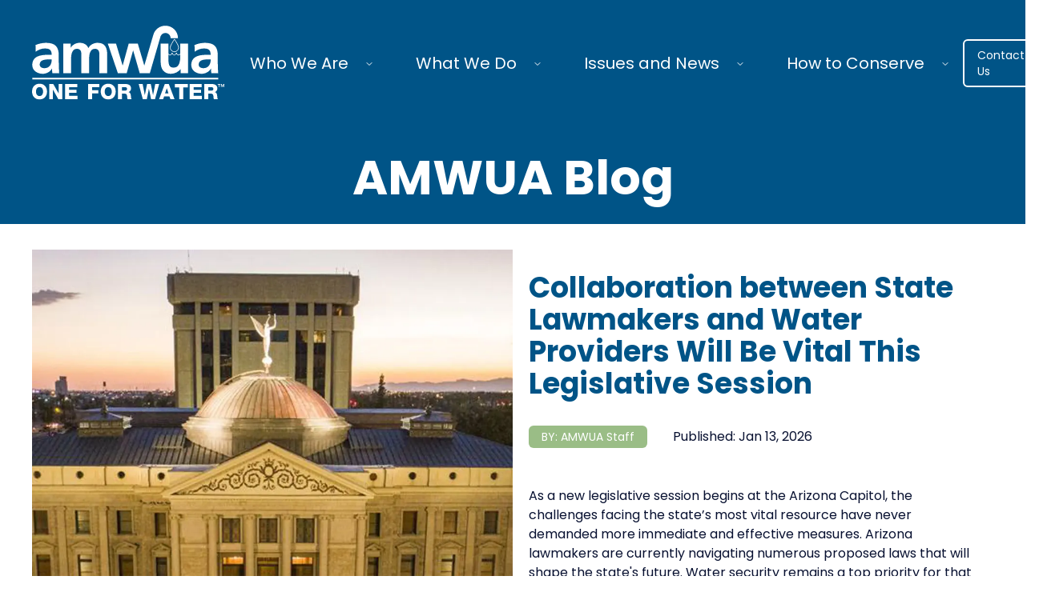

--- FILE ---
content_type: text/html; charset=utf-8
request_url: https://www.amwua.org/blog?tag=water%20supplies
body_size: 14783
content:
<!DOCTYPE html><html lang="en"><head><meta charSet="utf-8"/><meta name="viewport" content="width=device-width, initial-scale=1"/><link rel="stylesheet" href="/_next/static/chunks/2c8ec07dd666f975.css" data-precedence="next"/><link rel="preload" as="script" fetchPriority="low" href="/_next/static/chunks/ee16e7809dc3343d.js"/><script src="/_next/static/chunks/32b9a9a0046e15ea.js" async=""></script><script src="/_next/static/chunks/8008d994f91f0fb6.js" async=""></script><script src="/_next/static/chunks/6740f161f60c6ab5.js" async=""></script><script src="/_next/static/chunks/turbopack-d8aed0e9d8d50334.js" async=""></script><script src="/_next/static/chunks/4a64d45e8f0f0923.js" async=""></script><script src="/_next/static/chunks/e73b110e8d8b496c.js" async=""></script><script src="/_next/static/chunks/c24f3f6b28e1757b.js" async=""></script><script src="/_next/static/chunks/21eaacf0bd5fee9f.js" async=""></script><script src="/_next/static/chunks/ff1a16fafef87110.js" async=""></script><script src="/_next/static/chunks/74dbdaa00ff615ae.js" async=""></script><link rel="icon" href="/favicon.ico?favicon.d7c4b7c5.ico" sizes="32x32" type="image/x-icon"/><meta name="next-size-adjust" content=""/><script src="/_next/static/chunks/a6dad97d9634a72d.js" noModule=""></script></head><body class="min-h-screen font-primary antialiased flex flex-col items-center text-themeColor4 w-full poppins_e09e6dc8-module__Gt3Q-a__variable"><div hidden=""><!--$--><!--/$--></div><header class="w-full bg-themeColor1 "><nav aria-label="Main" data-orientation="horizontal" dir="ltr" class="relative z-10 items-center justify-center hidden lg:flex lg:justify-center"><section class="w-full max-w-8xl"><div class="py-8 px-5 md:px-8 lg:px-10 flex justify-between"><div class="flex items-center  justify-between"><div class="flex items-center w-32 xl:w-60"><a class="w-full" href="/"><img alt="AMWUA Logo" loading="lazy" width="162" height="63" decoding="async" data-nimg="1" class="w-full" style="color:transparent" src="/_next/static/media/AMWUALogo.2c77f67d.svg"/></a></div><div class=" flex justify-between "><div style="position:relative"><ul data-orientation="horizontal" class="group flex flex-1 list-none items-center justify-center space-x-1" dir="ltr"><li><button id="radix-_R_1bb_-trigger-radix-_R_pdbb_" data-state="closed" aria-expanded="false" aria-controls="radix-_R_1bb_-content-radix-_R_pdbb_" class="group inline-flex h-10 w-max items-center justify-center text-white px-4 py-2 disabled:pointer-events-none disabled:opacity-50 data-[active]:underline data-[state=open]:underline group" data-radix-collection-item=""><a class="group inline-flex h-10 w-max items-center justify-center text-white px-4 py-2 disabled:pointer-events-none disabled:opacity-50 data-[active]:underline data-[state=open]:underline text-sm md:text-base xl:text-xl" href="/who-we-are">Who We Are</a> <svg xmlns="http://www.w3.org/2000/svg" width="24" height="24" viewBox="0 0 24 24" fill="none" stroke="currentColor" stroke-width="2" stroke-linecap="round" stroke-linejoin="round" class="lucide lucide-chevron-down relative top-[1px] ml-1 h-3 w-3 transition duration-200 group-data-[state=open]:rotate-180" aria-hidden="true"><path d="m6 9 6 6 6-6"></path></svg></button></li><li><button id="radix-_R_1bb_-trigger-radix-_R_19dbb_" data-state="closed" aria-expanded="false" aria-controls="radix-_R_1bb_-content-radix-_R_19dbb_" class="group inline-flex h-10 w-max items-center justify-center text-white px-4 py-2 disabled:pointer-events-none disabled:opacity-50 data-[active]:underline data-[state=open]:underline group" data-radix-collection-item=""><a class="group inline-flex h-10 w-max items-center justify-center text-white px-4 py-2 disabled:pointer-events-none disabled:opacity-50 data-[active]:underline data-[state=open]:underline text-sm md:text-base xl:text-xl" href="/what-we-do">What We Do</a> <svg xmlns="http://www.w3.org/2000/svg" width="24" height="24" viewBox="0 0 24 24" fill="none" stroke="currentColor" stroke-width="2" stroke-linecap="round" stroke-linejoin="round" class="lucide lucide-chevron-down relative top-[1px] ml-1 h-3 w-3 transition duration-200 group-data-[state=open]:rotate-180" aria-hidden="true"><path d="m6 9 6 6 6-6"></path></svg></button></li><li><button id="radix-_R_1bb_-trigger-radix-_R_1pdbb_" data-state="closed" aria-expanded="false" aria-controls="radix-_R_1bb_-content-radix-_R_1pdbb_" class="group inline-flex h-10 w-max items-center justify-center text-white px-4 py-2 disabled:pointer-events-none disabled:opacity-50 data-[active]:underline data-[state=open]:underline group" data-radix-collection-item=""><a class="group inline-flex h-10 w-max items-center justify-center text-white px-4 py-2 disabled:pointer-events-none disabled:opacity-50 data-[active]:underline data-[state=open]:underline text-sm md:text-base xl:text-xl" href="/where-we-stand">Issues and News</a> <svg xmlns="http://www.w3.org/2000/svg" width="24" height="24" viewBox="0 0 24 24" fill="none" stroke="currentColor" stroke-width="2" stroke-linecap="round" stroke-linejoin="round" class="lucide lucide-chevron-down relative top-[1px] ml-1 h-3 w-3 transition duration-200 group-data-[state=open]:rotate-180" aria-hidden="true"><path d="m6 9 6 6 6-6"></path></svg></button></li><li><button id="radix-_R_1bb_-trigger-radix-_R_29dbb_" data-state="closed" aria-expanded="false" aria-controls="radix-_R_1bb_-content-radix-_R_29dbb_" class="group inline-flex h-10 w-max items-center justify-center text-white px-4 py-2 disabled:pointer-events-none disabled:opacity-50 data-[active]:underline data-[state=open]:underline group" data-radix-collection-item=""><a class="group inline-flex h-10 w-max items-center justify-center text-white px-4 py-2 disabled:pointer-events-none disabled:opacity-50 data-[active]:underline data-[state=open]:underline text-sm md:text-base xl:text-xl" href="/what-you-can-do">How to Conserve</a> <svg xmlns="http://www.w3.org/2000/svg" width="24" height="24" viewBox="0 0 24 24" fill="none" stroke="currentColor" stroke-width="2" stroke-linecap="round" stroke-linejoin="round" class="lucide lucide-chevron-down relative top-[1px] ml-1 h-3 w-3 transition duration-200 group-data-[state=open]:rotate-180" aria-hidden="true"><path d="m6 9 6 6 6-6"></path></svg></button></li></ul></div></div></div><div class=" items-center hidden lg:flex"><a class="px-4 py-2 rounded-md  border-2 border-white hover:bg-white hover:text-themeColor1 bg-background1 text-white text-sm" href="/contact">Contact Us</a></div></div></section><div class="absolute left-0 top-full flex justify-center w-full h-fit z-50"></div></nav><div class="py-8 px-5 md:px-8 lg:px-10 lg:hidden flex items-between justify-between"><a class="text-white" href="/"><img alt="AMWUA Logo" loading="lazy" width="162" height="63" decoding="async" data-nimg="1" class="max-w-28 lg:max-w-56 " style="color:transparent" src="/_next/static/media/AMWUALogo.2c77f67d.svg"/></a><button><svg class="w-10 h-10" viewBox="0 0 24 24" fill="none" xmlns="http://www.w3.org/2000/svg"><line x1="21.5" y1="6.5" x2="2.5" y2="6.5" stroke="white" stroke-linecap="round"></line><line x1="12.5" y1="12.5" x2="2.5" y2="12.5" stroke="white" stroke-linecap="round"></line><line x1="18.5" y1="18.5" x2="2.5" y2="18.5" stroke="white" stroke-linecap="round"></line></svg><span class="sr-only">Open Navigation</span></button><div class="w-screen h-screen transition-all duration-1000 fixed top-0  bg-themeColor1 z-50 pr-10 pl-6 pt-8 -left-full opacity-0"><div class="flex justify-between"><div><a class="text-white" href="/"><img alt="AMWUA Logo" loading="lazy" width="162" height="63" decoding="async" data-nimg="1" class="max-w-28 lg:max-w-56 " style="color:transparent" src="/_next/static/media/AMWUALogo.2c77f67d.svg"/></a></div><button class="text-white font-bold p-2 border-2 border-white rounded w-12 h-12 flex items-center justify-center hover:bg-white hover:text-themeColor1">x</button></div><div class="grid grid-cols-1 " data-orientation="vertical"><div data-state="closed" data-orientation="vertical" class=""><div class="py-4 flex justify-between items-center"><a class="text-white text-xl font-bold hover:text-themeColor2" href="/who-we-are">Who We Are</a><h3 data-orientation="vertical" data-state="closed" class="flex"><button type="button" aria-controls="radix-_R_15ebb_" aria-expanded="false" data-state="closed" data-orientation="vertical" id="radix-_R_5ebb_" class="font-medium transition-all [&amp;[data-state=open]&gt;svg]:rotate-180 h-16 w-16 ml-auto mr-auto flex justify-end items-center" data-radix-collection-item=""><svg xmlns="http://www.w3.org/2000/svg" width="24" height="24" viewBox="0 0 24 24" fill="none" stroke="currentColor" stroke-width="2" stroke-linecap="round" stroke-linejoin="round" class="lucide lucide-chevron-down h-12 w-12 shrink-0 transition-transform duration-200 p-2 border-2 rounded border-white stroke-white" aria-hidden="true"><path d="m6 9 6 6 6-6"></path></svg><span class="sr-only">Open Who We Are Menu</span></button></h3></div><div data-state="closed" id="radix-_R_15ebb_" hidden="" role="region" aria-labelledby="radix-_R_5ebb_" data-orientation="vertical" class="overflow-hidden text-sm transition-all data-[state=closed]:animate-accordion-up data-[state=open]:animate-accordion-down" style="--radix-accordion-content-height:var(--radix-collapsible-content-height);--radix-accordion-content-width:var(--radix-collapsible-content-width)"></div></div><div data-state="closed" data-orientation="vertical" class=""><div class="py-4 flex justify-between items-center"><a class="text-white text-xl font-bold hover:text-themeColor2" href="/what-we-do">What we do</a><h3 data-orientation="vertical" data-state="closed" class="flex"><button type="button" aria-controls="radix-_R_19ebb_" aria-expanded="false" data-state="closed" data-orientation="vertical" id="radix-_R_9ebb_" class="font-medium transition-all [&amp;[data-state=open]&gt;svg]:rotate-180 h-16 w-16 ml-auto mr-auto flex justify-end items-center" data-radix-collection-item=""><svg xmlns="http://www.w3.org/2000/svg" width="24" height="24" viewBox="0 0 24 24" fill="none" stroke="currentColor" stroke-width="2" stroke-linecap="round" stroke-linejoin="round" class="lucide lucide-chevron-down h-12 w-12 shrink-0 transition-transform duration-200 p-2 border-2 rounded border-white stroke-white" aria-hidden="true"><path d="m6 9 6 6 6-6"></path></svg><span class="sr-only">Open What we do Menu</span></button></h3></div><div data-state="closed" id="radix-_R_19ebb_" hidden="" role="region" aria-labelledby="radix-_R_9ebb_" data-orientation="vertical" class="overflow-hidden text-sm transition-all data-[state=closed]:animate-accordion-up data-[state=open]:animate-accordion-down" style="--radix-accordion-content-height:var(--radix-collapsible-content-height);--radix-accordion-content-width:var(--radix-collapsible-content-width)"></div></div><div data-state="closed" data-orientation="vertical" class=""><div class="py-4 flex justify-between items-center"><a class="text-white text-xl font-bold hover:text-themeColor2" href="/where-we-stand">Issues and News</a><h3 data-orientation="vertical" data-state="closed" class="flex"><button type="button" aria-controls="radix-_R_1debb_" aria-expanded="false" data-state="closed" data-orientation="vertical" id="radix-_R_debb_" class="font-medium transition-all [&amp;[data-state=open]&gt;svg]:rotate-180 h-16 w-16 ml-auto mr-auto flex justify-end items-center" data-radix-collection-item=""><svg xmlns="http://www.w3.org/2000/svg" width="24" height="24" viewBox="0 0 24 24" fill="none" stroke="currentColor" stroke-width="2" stroke-linecap="round" stroke-linejoin="round" class="lucide lucide-chevron-down h-12 w-12 shrink-0 transition-transform duration-200 p-2 border-2 rounded border-white stroke-white" aria-hidden="true"><path d="m6 9 6 6 6-6"></path></svg><span class="sr-only">Open Issues and News Menu</span></button></h3></div><div data-state="closed" id="radix-_R_1debb_" hidden="" role="region" aria-labelledby="radix-_R_debb_" data-orientation="vertical" class="overflow-hidden text-sm transition-all data-[state=closed]:animate-accordion-up data-[state=open]:animate-accordion-down" style="--radix-accordion-content-height:var(--radix-collapsible-content-height);--radix-accordion-content-width:var(--radix-collapsible-content-width)"></div></div><div data-state="closed" data-orientation="vertical" class=""><div class="py-4 flex justify-between items-center"><a class="text-white text-xl font-bold hover:text-themeColor2" href="/what-you-can-do">How to Conserve</a><h3 data-orientation="vertical" data-state="closed" class="flex"><button type="button" aria-controls="radix-_R_1hebb_" aria-expanded="false" data-state="closed" data-orientation="vertical" id="radix-_R_hebb_" class="font-medium transition-all [&amp;[data-state=open]&gt;svg]:rotate-180 h-16 w-16 ml-auto mr-auto flex justify-end items-center" data-radix-collection-item=""><svg xmlns="http://www.w3.org/2000/svg" width="24" height="24" viewBox="0 0 24 24" fill="none" stroke="currentColor" stroke-width="2" stroke-linecap="round" stroke-linejoin="round" class="lucide lucide-chevron-down h-12 w-12 shrink-0 transition-transform duration-200 p-2 border-2 rounded border-white stroke-white" aria-hidden="true"><path d="m6 9 6 6 6-6"></path></svg><span class="sr-only">Open How to Conserve Menu</span></button></h3></div><div data-state="closed" id="radix-_R_1hebb_" hidden="" role="region" aria-labelledby="radix-_R_hebb_" data-orientation="vertical" class="overflow-hidden text-sm transition-all data-[state=closed]:animate-accordion-up data-[state=open]:animate-accordion-down" style="--radix-accordion-content-height:var(--radix-collapsible-content-height);--radix-accordion-content-width:var(--radix-collapsible-content-width)"></div></div></div><hr class="border-slate-300 mb-6"/><div><a class="flex items-center my-2 hover:text-themeColor2 text-white" href="/blog"><span class="max-w-7"><svg class="w-full h-full" viewBox="0 0 24 24" fill="none" xmlns="http://www.w3.org/2000/svg"><path d="M14.25 12.004L9.75643 16.4976" stroke="white" stroke-linecap="round"></path><path d="M9.74823 7.50211L14.25 12.0039" stroke="white" stroke-linecap="round"></path></svg></span>Blog</a></div><div><a class="flex items-center my-2 hover:text-themeColor2 text-white" href="/news"><span class="max-w-7"><svg class="w-full h-full" viewBox="0 0 24 24" fill="none" xmlns="http://www.w3.org/2000/svg"><path d="M14.25 12.004L9.75643 16.4976" stroke="white" stroke-linecap="round"></path><path d="M9.74823 7.50211L14.25 12.0039" stroke="white" stroke-linecap="round"></path></svg></span>News</a></div><div><a class="flex items-center my-2 hover:text-themeColor2 text-white" href="/what-we-do/public-meetings"><span class="max-w-7"><svg class="w-full h-full" viewBox="0 0 24 24" fill="none" xmlns="http://www.w3.org/2000/svg"><path d="M14.25 12.004L9.75643 16.4976" stroke="white" stroke-linecap="round"></path><path d="M9.74823 7.50211L14.25 12.0039" stroke="white" stroke-linecap="round"></path></svg></span>Meetings</a></div><div class=" text-white flex flex-col items-center mt-4"><ul class="grid grid-cols-4 gap-8 max-w-44"><li><a href="https://www.facebook.com/amwua/"><svg class="w-full h-full" viewBox="0 0 18 18" fill="none" xmlns="http://www.w3.org/2000/svg"><path d="M17.7188 9.25C17.7188 13.6094 14.5195 17.2305 10.3359 17.8633V11.7812H12.375L12.7617 9.25H10.3359V7.63281C10.3359 6.92969 10.6875 6.26172 11.7773 6.26172H12.8672V4.11719C12.8672 4.11719 11.8828 3.94141 10.8984 3.94141C8.92969 3.94141 7.62891 5.17188 7.62891 7.35156V9.25H5.41406V11.7812H7.62891V17.8633C3.44531 17.2305 0.28125 13.6094 0.28125 9.25C0.28125 4.43359 4.18359 0.53125 9 0.53125C13.8164 0.53125 17.7188 4.43359 17.7188 9.25Z" fill="white"></path></svg><span class="sr-only">Amwua Facebook</span></a></li><li><a href="https://twitter.com/AMWUA"><svg class="w-full h-full" viewBox="0 0 18 18" fill="none" xmlns="http://www.w3.org/2000/svg"><path d="M16.1367 5.59375C16.1367 5.76953 16.1367 5.91016 16.1367 6.08594C16.1367 10.9727 12.4453 16.5625 5.66016 16.5625C3.55078 16.5625 1.61719 15.9648 0 14.9102C0.28125 14.9453 0.5625 14.9805 0.878906 14.9805C2.60156 14.9805 4.18359 14.3828 5.44922 13.3984C3.83203 13.3633 2.46094 12.3086 2.00391 10.832C2.25 10.8672 2.46094 10.9023 2.70703 10.9023C3.02344 10.9023 3.375 10.832 3.65625 10.7617C1.96875 10.4102 0.703125 8.93359 0.703125 7.14062V7.10547C1.19531 7.38672 1.79297 7.52734 2.39062 7.5625C1.37109 6.89453 0.738281 5.76953 0.738281 4.50391C0.738281 3.80078 0.914062 3.16797 1.23047 2.64062C3.05859 4.85547 5.80078 6.33203 8.85938 6.50781C8.78906 6.22656 8.75391 5.94531 8.75391 5.66406C8.75391 3.625 10.4062 1.97266 12.4453 1.97266C13.5 1.97266 14.4492 2.39453 15.1523 3.13281C15.9609 2.95703 16.7695 2.64062 17.4727 2.21875C17.1914 3.09766 16.6289 3.80078 15.8555 4.25781C16.5938 4.1875 17.332 3.97656 17.9648 3.69531C17.4727 4.43359 16.8398 5.06641 16.1367 5.59375Z" fill="white"></path></svg><span class="sr-only">Amwua Twitter</span></a></li><li><a href="https://www.instagram.com/amwua.arizona/"><svg class="w-full h-full" viewBox="0 0 17 18" fill="none" xmlns="http://www.w3.org/2000/svg"><path d="M8.875 5.20703C11.0898 5.20703 12.918 7.03516 12.918 9.25C12.918 11.5 11.0898 13.293 8.875 13.293C6.625 13.293 4.83203 11.5 4.83203 9.25C4.83203 7.03516 6.625 5.20703 8.875 5.20703ZM8.875 11.8867C10.3164 11.8867 11.4766 10.7266 11.4766 9.25C11.4766 7.80859 10.3164 6.64844 8.875 6.64844C7.39844 6.64844 6.23828 7.80859 6.23828 9.25C6.23828 10.7266 7.43359 11.8867 8.875 11.8867ZM14.0078 5.06641C14.0078 4.53906 13.5859 4.11719 13.0586 4.11719C12.5312 4.11719 12.1094 4.53906 12.1094 5.06641C12.1094 5.59375 12.5312 6.01562 13.0586 6.01562C13.5859 6.01562 14.0078 5.59375 14.0078 5.06641ZM16.6797 6.01562C16.75 7.31641 16.75 11.2188 16.6797 12.5195C16.6094 13.7852 16.3281 14.875 15.4141 15.8242C14.5 16.7383 13.375 17.0195 12.1094 17.0898C10.8086 17.1602 6.90625 17.1602 5.60547 17.0898C4.33984 17.0195 3.25 16.7383 2.30078 15.8242C1.38672 14.875 1.10547 13.7852 1.03516 12.5195C0.964844 11.2188 0.964844 7.31641 1.03516 6.01562C1.10547 4.75 1.38672 3.625 2.30078 2.71094C3.25 1.79688 4.33984 1.51562 5.60547 1.44531C6.90625 1.375 10.8086 1.375 12.1094 1.44531C13.375 1.51562 14.5 1.79688 15.4141 2.71094C16.3281 3.625 16.6094 4.75 16.6797 6.01562ZM14.9922 13.8906C15.4141 12.8711 15.3086 10.4102 15.3086 9.25C15.3086 8.125 15.4141 5.66406 14.9922 4.60938C14.7109 3.94141 14.1836 3.37891 13.5156 3.13281C12.4609 2.71094 10 2.81641 8.875 2.81641C7.71484 2.81641 5.25391 2.71094 4.23438 3.13281C3.53125 3.41406 3.00391 3.94141 2.72266 4.60938C2.30078 5.66406 2.40625 8.125 2.40625 9.25C2.40625 10.4102 2.30078 12.8711 2.72266 13.8906C3.00391 14.5938 3.53125 15.1211 4.23438 15.4023C5.25391 15.8242 7.71484 15.7188 8.875 15.7188C10 15.7188 12.4609 15.8242 13.5156 15.4023C14.1836 15.1211 14.7461 14.5938 14.9922 13.8906Z" fill="white"></path></svg><span class="sr-only">Amwua Instagram</span></a></li><li><a href="https://www.youtube.com/channel/UCcswvKVTtcxkwRUUvurJv_Q"><svg class="w-full h-full" viewBox="0 0 21 18" fill="none" xmlns="http://www.w3.org/2000/svg"><path d="M19.3008 4.64453C19.7227 6.12109 19.7227 9.28516 19.7227 9.28516C19.7227 9.28516 19.7227 12.4141 19.3008 13.9258C19.0898 14.7695 18.4219 15.4023 17.6133 15.6133C16.1016 16 10.125 16 10.125 16C10.125 16 4.11328 16 2.60156 15.6133C1.79297 15.4023 1.125 14.7695 0.914062 13.9258C0.492188 12.4141 0.492188 9.28516 0.492188 9.28516C0.492188 9.28516 0.492188 6.12109 0.914062 4.64453C1.125 3.80078 1.79297 3.13281 2.60156 2.92188C4.11328 2.5 10.125 2.5 10.125 2.5C10.125 2.5 16.1016 2.5 17.6133 2.92188C18.4219 3.13281 19.0898 3.80078 19.3008 4.64453ZM8.15625 12.1328L13.1484 9.28516L8.15625 6.4375V12.1328Z" fill="white"></path></svg><span class="sr-only">Amwua Facebook</span></a></li></ul></div></div></div></header><!--$?--><template id="B:0"></template><div class="w-full flex justify-center items-center h-96"><div class="animate-spin rounded-full h-32 w-32 border-t-2 border-b-2 border-themeColor1"></div></div><!--/$--><footer class="grid grid-cols-2 bg-themeColor1  pt-8 text-white gap-3 w-full lg:grid-cols-3" id="footer"><div class="col-span-2 flex lg:flex-col px-5 lg:grid-cols-1  lg:col-span-1"><div class="w-1/3 lg:w-full lg:py-4"><img alt="AMWUA Logo" loading="lazy" width="162" height="63" decoding="async" data-nimg="1" style="color:transparent" src="/_next/static/media/AMWUALogo.2c77f67d.svg"/> </div><div class="w-2/3 lg:w-full"><p class="font-bold">Arizona Municipal Water Users Association</p><p class="text-sm">3003 N. Central Ave., Suite 1550 <br/>Phoenix, AZ 85012<br/> 602-248-8482</p></div><hr class="col-span-3 my-5 border-white/30 lg:hidden "/></div><div class="grid grid-cols-2 col-span-2 px-5 lg:grid-cols-4"><div class="py-5"><div class="font-bold text-xl">Who we are</div><hr class="my-5 border-blue-950/30"/><ul class="text-sm grid grid-cols-1 gap-4"><li><a class="flex items-center hover:text-themeColor2 stroke-white hover:stroke-themeColor2" href="/who-we-are#members"><span class="max-w-7"><svg class="w-full h-full" viewBox="0 0 24 24" fill="none" xmlns="http://www.w3.org/2000/svg"><path d="M14.25 12.004L9.75643 16.4976" stroke-linecap="round"></path><path d="M9.74823 7.50211L14.25 12.0039" stroke-linecap="round"></path></svg></span>Our Members</a></li><li><a class="flex items-center hover:text-themeColor2 stroke-white hover:stroke-themeColor2" href="/who-we-are#vision"><span class="max-w-7"><svg class="w-full h-full" viewBox="0 0 24 24" fill="none" xmlns="http://www.w3.org/2000/svg"><path d="M14.25 12.004L9.75643 16.4976" stroke-linecap="round"></path><path d="M9.74823 7.50211L14.25 12.0039" stroke-linecap="round"></path></svg></span>Our Vision</a></li><li><a class="flex items-center hover:text-themeColor2 stroke-white hover:stroke-themeColor2" href="/who-we-are#history"><span class="max-w-7"><svg class="w-full h-full" viewBox="0 0 24 24" fill="none" xmlns="http://www.w3.org/2000/svg"><path d="M14.25 12.004L9.75643 16.4976" stroke-linecap="round"></path><path d="M9.74823 7.50211L14.25 12.0039" stroke-linecap="round"></path></svg></span>Our Story</a></li><li><a class="flex items-center hover:text-themeColor2 stroke-white hover:stroke-themeColor2" href="/who-we-are#people"><span class="max-w-7"><svg class="w-full h-full" viewBox="0 0 24 24" fill="none" xmlns="http://www.w3.org/2000/svg"><path d="M14.25 12.004L9.75643 16.4976" stroke-linecap="round"></path><path d="M9.74823 7.50211L14.25 12.0039" stroke-linecap="round"></path></svg></span>Our People</a></li></ul></div><div class="py-5"><div class="font-bold text-xl">What we do</div><hr class="my-5 border-blue-950/30"/><ul class="text-sm grid grid-cols-1 gap-4"><li><a class="flex items-center hover:text-themeColor2 stroke-white hover:stroke-themeColor2" href="/what-we-do#collaborate"><span class="max-w-7"><svg class="w-full h-full" viewBox="0 0 24 24" fill="none" xmlns="http://www.w3.org/2000/svg"><path d="M14.25 12.004L9.75643 16.4976" stroke-linecap="round"></path><path d="M9.74823 7.50211L14.25 12.0039" stroke-linecap="round"></path></svg></span>Collaborate</a></li><li><a class="flex items-center hover:text-themeColor2 stroke-white hover:stroke-themeColor2" href="/what-we-do#advocate"><span class="max-w-7"><svg class="w-full h-full" viewBox="0 0 24 24" fill="none" xmlns="http://www.w3.org/2000/svg"><path d="M14.25 12.004L9.75643 16.4976" stroke-linecap="round"></path><path d="M9.74823 7.50211L14.25 12.0039" stroke-linecap="round"></path></svg></span>Advocate</a></li><li><a class="flex items-center hover:text-themeColor2 stroke-white hover:stroke-themeColor2" href="/what-we-do#protect"><span class="max-w-7"><svg class="w-full h-full" viewBox="0 0 24 24" fill="none" xmlns="http://www.w3.org/2000/svg"><path d="M14.25 12.004L9.75643 16.4976" stroke-linecap="round"></path><path d="M9.74823 7.50211L14.25 12.0039" stroke-linecap="round"></path></svg></span>Protect</a></li><li><a class="flex items-center hover:text-themeColor2 stroke-white hover:stroke-themeColor2" href="/what-we-do#value-of-water"><span class="max-w-7"><svg class="w-full h-full" viewBox="0 0 24 24" fill="none" xmlns="http://www.w3.org/2000/svg"><path d="M14.25 12.004L9.75643 16.4976" stroke-linecap="round"></path><path d="M9.74823 7.50211L14.25 12.0039" stroke-linecap="round"></path></svg></span>The Value of Water</a></li></ul></div><div class="py-5"><div class="font-bold text-xl">Issues and News</div><hr class="my-5 border-blue-950/30"/><ul class="text-sm grid grid-cols-1 gap-4"><li><a class="flex items-center hover:text-themeColor2 stroke-white hover:stroke-themeColor2" href="/where-we-stand/issues"><span class="max-w-7"><svg class="w-full h-full" viewBox="0 0 24 24" fill="none" xmlns="http://www.w3.org/2000/svg"><path d="M14.25 12.004L9.75643 16.4976" stroke-linecap="round"></path><path d="M9.74823 7.50211L14.25 12.0039" stroke-linecap="round"></path></svg></span>Issues</a></li><li><a class="flex items-center hover:text-themeColor2 stroke-white hover:stroke-themeColor2" href="/where-we-stand/legislation-archive"><span class="max-w-7"><svg class="w-full h-full" viewBox="0 0 24 24" fill="none" xmlns="http://www.w3.org/2000/svg"><path d="M14.25 12.004L9.75643 16.4976" stroke-linecap="round"></path><path d="M9.74823 7.50211L14.25 12.0039" stroke-linecap="round"></path></svg></span>Bills We&#x27;re Tracking</a></li><li><a class="flex items-center hover:text-themeColor2 stroke-white hover:stroke-themeColor2" href="/news"><span class="max-w-7"><svg class="w-full h-full" viewBox="0 0 24 24" fill="none" xmlns="http://www.w3.org/2000/svg"><path d="M14.25 12.004L9.75643 16.4976" stroke-linecap="round"></path><path d="M9.74823 7.50211L14.25 12.0039" stroke-linecap="round"></path></svg></span>Water News</a></li><li><a class="flex items-center hover:text-themeColor2 stroke-white hover:stroke-themeColor2" href="/blog"><span class="max-w-7"><svg class="w-full h-full" viewBox="0 0 24 24" fill="none" xmlns="http://www.w3.org/2000/svg"><path d="M14.25 12.004L9.75643 16.4976" stroke-linecap="round"></path><path d="M9.74823 7.50211L14.25 12.0039" stroke-linecap="round"></path></svg></span>AMWUA Blog</a></li></ul></div><div class="py-5"><div class="font-bold text-xl">How to Conserve</div><hr class="my-5 border-blue-950/30"/><ul class="text-sm grid grid-cols-1 gap-4"><li><a class="flex items-center hover:text-themeColor2 stroke-white hover:stroke-themeColor2" href="/what-you-can-do/landscape-and-garden"><span class="max-w-7"><svg class="w-full h-full" viewBox="0 0 24 24" fill="none" xmlns="http://www.w3.org/2000/svg"><path d="M14.25 12.004L9.75643 16.4976" stroke-linecap="round"></path><path d="M9.74823 7.50211L14.25 12.0039" stroke-linecap="round"></path></svg></span>Landscape &amp; Garden</a></li><li><a class="flex items-center hover:text-themeColor2 stroke-white hover:stroke-themeColor2" href="/what-you-can-do/ask-an-expert"><span class="max-w-7"><svg class="w-full h-full" viewBox="0 0 24 24" fill="none" xmlns="http://www.w3.org/2000/svg"><path d="M14.25 12.004L9.75643 16.4976" stroke-linecap="round"></path><path d="M9.74823 7.50211L14.25 12.0039" stroke-linecap="round"></path></svg></span>Ask An Expert</a></li><li><a class="flex items-center hover:text-themeColor2 stroke-white hover:stroke-themeColor2" href="/what-you-can-do/diy"><span class="max-w-7"><svg class="w-full h-full" viewBox="0 0 24 24" fill="none" xmlns="http://www.w3.org/2000/svg"><path d="M14.25 12.004L9.75643 16.4976" stroke-linecap="round"></path><path d="M9.74823 7.50211L14.25 12.0039" stroke-linecap="round"></path></svg></span>DIY</a></li><li><a class="flex items-center hover:text-themeColor2 stroke-white hover:stroke-themeColor2" href="/what-you-can-do/professional-resources"><span class="max-w-7"><svg class="w-full h-full" viewBox="0 0 24 24" fill="none" xmlns="http://www.w3.org/2000/svg"><path d="M14.25 12.004L9.75643 16.4976" stroke-linecap="round"></path><path d="M9.74823 7.50211L14.25 12.0039" stroke-linecap="round"></path></svg></span>Professional Resources</a></li></ul></div></div><hr class="col-span-3 my-5 border-white/30 "/><div class="col-span-3 flex justify-center"><ul class="grid grid-cols-4 gap-8 max-w-44"><li><a href="https://www.facebook.com/amwua/"><svg class="w-full h-full" viewBox="0 0 18 18" fill="none" xmlns="http://www.w3.org/2000/svg"><path d="M17.7188 9.25C17.7188 13.6094 14.5195 17.2305 10.3359 17.8633V11.7812H12.375L12.7617 9.25H10.3359V7.63281C10.3359 6.92969 10.6875 6.26172 11.7773 6.26172H12.8672V4.11719C12.8672 4.11719 11.8828 3.94141 10.8984 3.94141C8.92969 3.94141 7.62891 5.17188 7.62891 7.35156V9.25H5.41406V11.7812H7.62891V17.8633C3.44531 17.2305 0.28125 13.6094 0.28125 9.25C0.28125 4.43359 4.18359 0.53125 9 0.53125C13.8164 0.53125 17.7188 4.43359 17.7188 9.25Z" fill="white"></path></svg><span class="sr-only">Amwua Facebook</span></a></li><li><a href="https://twitter.com/AMWUA"><svg class="w-full h-full" viewBox="0 0 18 18" fill="none" xmlns="http://www.w3.org/2000/svg"><path d="M16.1367 5.59375C16.1367 5.76953 16.1367 5.91016 16.1367 6.08594C16.1367 10.9727 12.4453 16.5625 5.66016 16.5625C3.55078 16.5625 1.61719 15.9648 0 14.9102C0.28125 14.9453 0.5625 14.9805 0.878906 14.9805C2.60156 14.9805 4.18359 14.3828 5.44922 13.3984C3.83203 13.3633 2.46094 12.3086 2.00391 10.832C2.25 10.8672 2.46094 10.9023 2.70703 10.9023C3.02344 10.9023 3.375 10.832 3.65625 10.7617C1.96875 10.4102 0.703125 8.93359 0.703125 7.14062V7.10547C1.19531 7.38672 1.79297 7.52734 2.39062 7.5625C1.37109 6.89453 0.738281 5.76953 0.738281 4.50391C0.738281 3.80078 0.914062 3.16797 1.23047 2.64062C3.05859 4.85547 5.80078 6.33203 8.85938 6.50781C8.78906 6.22656 8.75391 5.94531 8.75391 5.66406C8.75391 3.625 10.4062 1.97266 12.4453 1.97266C13.5 1.97266 14.4492 2.39453 15.1523 3.13281C15.9609 2.95703 16.7695 2.64062 17.4727 2.21875C17.1914 3.09766 16.6289 3.80078 15.8555 4.25781C16.5938 4.1875 17.332 3.97656 17.9648 3.69531C17.4727 4.43359 16.8398 5.06641 16.1367 5.59375Z" fill="white"></path></svg><span class="sr-only">Amwua Twitter</span></a></li><li><a href="https://www.instagram.com/amwua.arizona/"><svg class="w-full h-full" viewBox="0 0 17 18" fill="none" xmlns="http://www.w3.org/2000/svg"><path d="M8.875 5.20703C11.0898 5.20703 12.918 7.03516 12.918 9.25C12.918 11.5 11.0898 13.293 8.875 13.293C6.625 13.293 4.83203 11.5 4.83203 9.25C4.83203 7.03516 6.625 5.20703 8.875 5.20703ZM8.875 11.8867C10.3164 11.8867 11.4766 10.7266 11.4766 9.25C11.4766 7.80859 10.3164 6.64844 8.875 6.64844C7.39844 6.64844 6.23828 7.80859 6.23828 9.25C6.23828 10.7266 7.43359 11.8867 8.875 11.8867ZM14.0078 5.06641C14.0078 4.53906 13.5859 4.11719 13.0586 4.11719C12.5312 4.11719 12.1094 4.53906 12.1094 5.06641C12.1094 5.59375 12.5312 6.01562 13.0586 6.01562C13.5859 6.01562 14.0078 5.59375 14.0078 5.06641ZM16.6797 6.01562C16.75 7.31641 16.75 11.2188 16.6797 12.5195C16.6094 13.7852 16.3281 14.875 15.4141 15.8242C14.5 16.7383 13.375 17.0195 12.1094 17.0898C10.8086 17.1602 6.90625 17.1602 5.60547 17.0898C4.33984 17.0195 3.25 16.7383 2.30078 15.8242C1.38672 14.875 1.10547 13.7852 1.03516 12.5195C0.964844 11.2188 0.964844 7.31641 1.03516 6.01562C1.10547 4.75 1.38672 3.625 2.30078 2.71094C3.25 1.79688 4.33984 1.51562 5.60547 1.44531C6.90625 1.375 10.8086 1.375 12.1094 1.44531C13.375 1.51562 14.5 1.79688 15.4141 2.71094C16.3281 3.625 16.6094 4.75 16.6797 6.01562ZM14.9922 13.8906C15.4141 12.8711 15.3086 10.4102 15.3086 9.25C15.3086 8.125 15.4141 5.66406 14.9922 4.60938C14.7109 3.94141 14.1836 3.37891 13.5156 3.13281C12.4609 2.71094 10 2.81641 8.875 2.81641C7.71484 2.81641 5.25391 2.71094 4.23438 3.13281C3.53125 3.41406 3.00391 3.94141 2.72266 4.60938C2.30078 5.66406 2.40625 8.125 2.40625 9.25C2.40625 10.4102 2.30078 12.8711 2.72266 13.8906C3.00391 14.5938 3.53125 15.1211 4.23438 15.4023C5.25391 15.8242 7.71484 15.7188 8.875 15.7188C10 15.7188 12.4609 15.8242 13.5156 15.4023C14.1836 15.1211 14.7461 14.5938 14.9922 13.8906Z" fill="white"></path></svg><span class="sr-only">Amwua Instagram</span></a></li><li><a href="https://www.youtube.com/channel/UCcswvKVTtcxkwRUUvurJv_Q"><svg class="w-full h-full" viewBox="0 0 21 18" fill="none" xmlns="http://www.w3.org/2000/svg"><path d="M19.3008 4.64453C19.7227 6.12109 19.7227 9.28516 19.7227 9.28516C19.7227 9.28516 19.7227 12.4141 19.3008 13.9258C19.0898 14.7695 18.4219 15.4023 17.6133 15.6133C16.1016 16 10.125 16 10.125 16C10.125 16 4.11328 16 2.60156 15.6133C1.79297 15.4023 1.125 14.7695 0.914062 13.9258C0.492188 12.4141 0.492188 9.28516 0.492188 9.28516C0.492188 9.28516 0.492188 6.12109 0.914062 4.64453C1.125 3.80078 1.79297 3.13281 2.60156 2.92188C4.11328 2.5 10.125 2.5 10.125 2.5C10.125 2.5 16.1016 2.5 17.6133 2.92188C18.4219 3.13281 19.0898 3.80078 19.3008 4.64453ZM8.15625 12.1328L13.1484 9.28516L8.15625 6.4375V12.1328Z" fill="white"></path></svg><span class="sr-only">Amwua Facebook</span></a></li></ul></div><div class="col-span-3 bg-sky-700  px-5 py-5 text-xs"><p class="text-center">© 2024 Arizona Municipal Water Users Association</p></div></footer><script>requestAnimationFrame(function(){$RT=performance.now()});</script><script src="/_next/static/chunks/ee16e7809dc3343d.js" id="_R_" async=""></script><div hidden id="S:0"><template id="P:1"></template><!--$--><!--/$--></div><script>(self.__next_f=self.__next_f||[]).push([0])</script><script>self.__next_f.push([1,"1:\"$Sreact.fragment\"\n2:I[62242,[\"/_next/static/chunks/4a64d45e8f0f0923.js\",\"/_next/static/chunks/e73b110e8d8b496c.js\",\"/_next/static/chunks/c24f3f6b28e1757b.js\",\"/_next/static/chunks/21eaacf0bd5fee9f.js\"],\"default\"]\n3:I[37910,[\"/_next/static/chunks/4a64d45e8f0f0923.js\",\"/_next/static/chunks/e73b110e8d8b496c.js\",\"/_next/static/chunks/c24f3f6b28e1757b.js\",\"/_next/static/chunks/21eaacf0bd5fee9f.js\"],\"default\"]\n4:I[39756,[\"/_next/static/chunks/ff1a16fafef87110.js\",\"/_next/static/chunks/74dbdaa00ff615ae.js\"],\"default\"]\n5:I[37457,[\"/_next/static/chunks/ff1a16fafef87110.js\",\"/_next/static/chunks/74dbdaa00ff615ae.js\"],\"default\"]\n6:I[5500,[\"/_next/static/chunks/4a64d45e8f0f0923.js\",\"/_next/static/chunks/e73b110e8d8b496c.js\",\"/_next/static/chunks/c24f3f6b28e1757b.js\",\"/_next/static/chunks/21eaacf0bd5fee9f.js\"],\"Image\"]\n7:I[22016,[\"/_next/static/chunks/4a64d45e8f0f0923.js\",\"/_next/static/chunks/e73b110e8d8b496c.js\",\"/_next/static/chunks/c24f3f6b28e1757b.js\",\"/_next/static/chunks/21eaacf0bd5fee9f.js\"],\"\"]\n17:I[68027,[],\"default\"]\n1b:I[79520,[\"/_next/static/chunks/4a64d45e8f0f0923.js\",\"/_next/static/chunks/e73b110e8d8b496c.js\",\"/_next/static/chunks/c24f3f6b28e1757b.js\",\"/_next/static/chunks/21eaacf0bd5fee9f.js\"],\"\"]\n1d:I[97367,[\"/_next/static/chunks/ff1a16fafef87110.js\",\"/_next/static/chunks/74dbdaa00ff615ae.js\"],\"OutletBoundary\"]\n1e:\"$Sreact.suspense\"\n20:I[97367,[\"/_next/static/chunks/ff1a16fafef87110.js\",\"/_next/static/chunks/74dbdaa00ff615ae.js\"],\"ViewportBoundary\"]\n22:I[97367,[\"/_next/static/chunks/ff1a16fafef87110.js\",\"/_next/static/chunks/74dbdaa00ff615ae.js\"],\"MetadataBoundary\"]\n24:I[27201,[\"/_next/static/chunks/ff1a16fafef87110.js\",\"/_next/static/chunks/74dbdaa00ff615ae.js\"],\"IconMark\"]\n:HL[\"/_next/static/chunks/2c8ec07dd666f975.css\",\"style\"]\n:HL[\"/_next/static/media/47fe1b7cd6e6ed85-s.p.855a563b.woff2\",\"font\",{\"crossOrigin\":\"\",\"type\":\"font/woff2\"}]\n:HL[\"/_next/static/media/a218039a3287bcfd-s.p.4a23d71b.woff2\",\"font\",{\"crossOrigin\":\"\",\"type\":\"font/woff2\"}]\n"])</script><script>self.__next_f.push([1,"0:{\"P\":null,\"b\":\"JDNRhU-Yj7Vc8GQkICAta\",\"c\":[\"\",\"blog?tag=water+supplies\"],\"q\":\"?tag=water%20supplies\",\"i\":false,\"f\":[[[\"\",{\"children\":[\"blog\",{\"children\":[\"__PAGE__?{\\\"tag\\\":\\\"water supplies\\\"}\",{}]}]},\"$undefined\",\"$undefined\",true],[[\"$\",\"$1\",\"c\",{\"children\":[[[\"$\",\"link\",\"0\",{\"rel\":\"stylesheet\",\"href\":\"/_next/static/chunks/2c8ec07dd666f975.css\",\"precedence\":\"next\",\"crossOrigin\":\"$undefined\",\"nonce\":\"$undefined\"}],[\"$\",\"script\",\"script-0\",{\"src\":\"/_next/static/chunks/4a64d45e8f0f0923.js\",\"async\":true,\"nonce\":\"$undefined\"}],[\"$\",\"script\",\"script-1\",{\"src\":\"/_next/static/chunks/e73b110e8d8b496c.js\",\"async\":true,\"nonce\":\"$undefined\"}],[\"$\",\"script\",\"script-2\",{\"src\":\"/_next/static/chunks/c24f3f6b28e1757b.js\",\"async\":true,\"nonce\":\"$undefined\"}],[\"$\",\"script\",\"script-3\",{\"src\":\"/_next/static/chunks/21eaacf0bd5fee9f.js\",\"async\":true,\"nonce\":\"$undefined\"}]],[\"$\",\"html\",null,{\"lang\":\"en\",\"children\":[[\"$\",\"body\",null,{\"className\":\"min-h-screen font-primary antialiased flex flex-col items-center text-themeColor4 w-full poppins_e09e6dc8-module__Gt3Q-a__variable\",\"children\":[[\"$\",\"header\",null,{\"className\":\"w-full bg-themeColor1 \",\"children\":[[\"$\",\"$L2\",null,{}],[\"$\",\"$L3\",null,{}]]}],[\"$\",\"$L4\",null,{\"parallelRouterKey\":\"children\",\"error\":\"$undefined\",\"errorStyles\":\"$undefined\",\"errorScripts\":\"$undefined\",\"template\":[\"$\",\"$L5\",null,{}],\"templateStyles\":\"$undefined\",\"templateScripts\":\"$undefined\",\"notFound\":[[[\"$\",\"title\",null,{\"children\":\"404: This page could not be found.\"}],[\"$\",\"div\",null,{\"style\":{\"fontFamily\":\"system-ui,\\\"Segoe UI\\\",Roboto,Helvetica,Arial,sans-serif,\\\"Apple Color Emoji\\\",\\\"Segoe UI Emoji\\\"\",\"height\":\"100vh\",\"textAlign\":\"center\",\"display\":\"flex\",\"flexDirection\":\"column\",\"alignItems\":\"center\",\"justifyContent\":\"center\"},\"children\":[\"$\",\"div\",null,{\"children\":[[\"$\",\"style\",null,{\"dangerouslySetInnerHTML\":{\"__html\":\"body{color:#000;background:#fff;margin:0}.next-error-h1{border-right:1px solid rgba(0,0,0,.3)}@media (prefers-color-scheme:dark){body{color:#fff;background:#000}.next-error-h1{border-right:1px solid rgba(255,255,255,.3)}}\"}}],[\"$\",\"h1\",null,{\"className\":\"next-error-h1\",\"style\":{\"display\":\"inline-block\",\"margin\":\"0 20px 0 0\",\"padding\":\"0 23px 0 0\",\"fontSize\":24,\"fontWeight\":500,\"verticalAlign\":\"top\",\"lineHeight\":\"49px\"},\"children\":404}],[\"$\",\"div\",null,{\"style\":{\"display\":\"inline-block\"},\"children\":[\"$\",\"h2\",null,{\"style\":{\"fontSize\":14,\"fontWeight\":400,\"lineHeight\":\"49px\",\"margin\":0},\"children\":\"This page could not be found.\"}]}]]}]}]],[]],\"forbidden\":\"$undefined\",\"unauthorized\":\"$undefined\"}],[\"$\",\"footer\",null,{\"className\":\"grid grid-cols-2 bg-themeColor1  pt-8 text-white gap-3 w-full lg:grid-cols-3\",\"id\":\"footer\",\"children\":[[\"$\",\"div\",null,{\"className\":\"col-span-2 flex lg:flex-col px-5 lg:grid-cols-1  lg:col-span-1\",\"children\":[[\"$\",\"div\",null,{\"className\":\"w-1/3 lg:w-full lg:py-4\",\"children\":[[\"$\",\"$L6\",null,{\"src\":{\"src\":\"/_next/static/media/AMWUALogo.2c77f67d.svg\",\"width\":162,\"height\":63,\"blurWidth\":0,\"blurHeight\":0},\"alt\":\"AMWUA Logo\"}],\" \"]}],[\"$\",\"div\",null,{\"className\":\"w-2/3 lg:w-full\",\"children\":[[\"$\",\"p\",null,{\"className\":\"font-bold\",\"children\":\"Arizona Municipal Water Users Association\"}],[\"$\",\"p\",null,{\"className\":\"text-sm\",\"children\":[\"3003 N. Central Ave., Suite 1550 \",[\"$\",\"br\",null,{}],\"Phoenix, AZ 85012\",[\"$\",\"br\",null,{}],\" 602-248-8482\"]}]]}],[\"$\",\"hr\",null,{\"className\":\"col-span-3 my-5 border-white/30 lg:hidden \"}]]}],[\"$\",\"div\",null,{\"className\":\"grid grid-cols-2 col-span-2 px-5 lg:grid-cols-4\",\"children\":[[\"$\",\"div\",null,{\"className\":\"py-5\",\"children\":[[\"$\",\"div\",null,{\"className\":\"font-bold text-xl\",\"children\":\"Who we are\"}],[\"$\",\"hr\",null,{\"className\":\"my-5 border-blue-950/30\"}],[\"$\",\"ul\",null,{\"className\":\"text-sm grid grid-cols-1 gap-4\",\"children\":[[\"$\",\"li\",null,{\"children\":[\"$\",\"$L7\",null,{\"href\":\"/who-we-are#members\",\"className\":\"flex items-center hover:text-themeColor2 stroke-white hover:stroke-themeColor2\",\"children\":[[\"$\",\"span\",null,{\"className\":\"max-w-7\",\"children\":[\"$\",\"svg\",null,{\"className\":\"w-full h-full\",\"viewBox\":\"0 0 24 24\",\"fill\":\"none\",\"xmlns\":\"http://www.w3.org/2000/svg\",\"children\":[[\"$\",\"path\",null,{\"d\":\"M14.25 12.004L9.75643 16.4976\",\"strokeLinecap\":\"round\"}],[\"$\",\"path\",null,{\"d\":\"M9.74823 7.50211L14.25 12.0039\",\"strokeLinecap\":\"round\"}]]}]}],\"Our Members\"]}]}],[\"$\",\"li\",null,{\"children\":[\"$\",\"$L7\",null,{\"href\":\"/who-we-are#vision\",\"className\":\"flex items-center hover:text-themeColor2 stroke-white hover:stroke-themeColor2\",\"children\":[[\"$\",\"span\",null,{\"className\":\"max-w-7\",\"children\":[\"$\",\"svg\",null,{\"className\":\"w-full h-full\",\"viewBox\":\"0 0 24 24\",\"fill\":\"none\",\"xmlns\":\"http://www.w3.org/2000/svg\",\"children\":[\"$L8\",\"$L9\"]}]}],\"Our Vision\"]}]}],\"$La\",\"$Lb\"]}]]}],\"$Lc\",\"$Ld\",\"$Le\"]}],\"$Lf\",\"$L10\",\"$L11\"]}]]}],\"$L12\"]}]]}],{\"children\":[\"$L13\",{\"children\":[\"$L14\",{},null,false,false]},null,false,false]},[\"$L15\",[],[]],false,false],\"$L16\",false]],\"m\":\"$undefined\",\"G\":[\"$17\",[]],\"S\":false}\n"])</script><script>self.__next_f.push([1,"8:[\"$\",\"path\",null,{\"d\":\"M14.25 12.004L9.75643 16.4976\",\"strokeLinecap\":\"round\"}]\n9:[\"$\",\"path\",null,{\"d\":\"M9.74823 7.50211L14.25 12.0039\",\"strokeLinecap\":\"round\"}]\na:[\"$\",\"li\",null,{\"children\":[\"$\",\"$L7\",null,{\"href\":\"/who-we-are#history\",\"className\":\"flex items-center hover:text-themeColor2 stroke-white hover:stroke-themeColor2\",\"children\":[[\"$\",\"span\",null,{\"className\":\"max-w-7\",\"children\":[\"$\",\"svg\",null,{\"className\":\"w-full h-full\",\"viewBox\":\"0 0 24 24\",\"fill\":\"none\",\"xmlns\":\"http://www.w3.org/2000/svg\",\"children\":[[\"$\",\"path\",null,{\"d\":\"M14.25 12.004L9.75643 16.4976\",\"strokeLinecap\":\"round\"}],[\"$\",\"path\",null,{\"d\":\"M9.74823 7.50211L14.25 12.0039\",\"strokeLinecap\":\"round\"}]]}]}],\"Our Story\"]}]}]\nb:[\"$\",\"li\",null,{\"children\":[\"$\",\"$L7\",null,{\"href\":\"/who-we-are#people\",\"className\":\"flex items-center hover:text-themeColor2 stroke-white hover:stroke-themeColor2\",\"children\":[[\"$\",\"span\",null,{\"className\":\"max-w-7\",\"children\":[\"$\",\"svg\",null,{\"className\":\"w-full h-full\",\"viewBox\":\"0 0 24 24\",\"fill\":\"none\",\"xmlns\":\"http://www.w3.org/2000/svg\",\"children\":[[\"$\",\"path\",null,{\"d\":\"M14.25 12.004L9.75643 16.4976\",\"strokeLinecap\":\"round\"}],[\"$\",\"path\",null,{\"d\":\"M9.74823 7.50211L14.25 12.0039\",\"strokeLinecap\":\"round\"}]]}]}],\"Our People\"]}]}]\n"])</script><script>self.__next_f.push([1,"c:[\"$\",\"div\",null,{\"className\":\"py-5\",\"children\":[[\"$\",\"div\",null,{\"className\":\"font-bold text-xl\",\"children\":\"What we do\"}],[\"$\",\"hr\",null,{\"className\":\"my-5 border-blue-950/30\"}],[\"$\",\"ul\",null,{\"className\":\"text-sm grid grid-cols-1 gap-4\",\"children\":[[\"$\",\"li\",null,{\"children\":[\"$\",\"$L7\",null,{\"href\":\"/what-we-do#collaborate\",\"className\":\"flex items-center hover:text-themeColor2 stroke-white hover:stroke-themeColor2\",\"children\":[[\"$\",\"span\",null,{\"className\":\"max-w-7\",\"children\":[\"$\",\"svg\",null,{\"className\":\"w-full h-full\",\"viewBox\":\"0 0 24 24\",\"fill\":\"none\",\"xmlns\":\"http://www.w3.org/2000/svg\",\"children\":[[\"$\",\"path\",null,{\"d\":\"M14.25 12.004L9.75643 16.4976\",\"strokeLinecap\":\"round\"}],[\"$\",\"path\",null,{\"d\":\"M9.74823 7.50211L14.25 12.0039\",\"strokeLinecap\":\"round\"}]]}]}],\"Collaborate\"]}]}],[\"$\",\"li\",null,{\"children\":[\"$\",\"$L7\",null,{\"href\":\"/what-we-do#advocate\",\"className\":\"flex items-center hover:text-themeColor2 stroke-white hover:stroke-themeColor2\",\"children\":[[\"$\",\"span\",null,{\"className\":\"max-w-7\",\"children\":[\"$\",\"svg\",null,{\"className\":\"w-full h-full\",\"viewBox\":\"0 0 24 24\",\"fill\":\"none\",\"xmlns\":\"http://www.w3.org/2000/svg\",\"children\":[[\"$\",\"path\",null,{\"d\":\"M14.25 12.004L9.75643 16.4976\",\"strokeLinecap\":\"round\"}],[\"$\",\"path\",null,{\"d\":\"M9.74823 7.50211L14.25 12.0039\",\"strokeLinecap\":\"round\"}]]}]}],\"Advocate\"]}]}],[\"$\",\"li\",null,{\"children\":[\"$\",\"$L7\",null,{\"href\":\"/what-we-do#protect\",\"className\":\"flex items-center hover:text-themeColor2 stroke-white hover:stroke-themeColor2\",\"children\":[[\"$\",\"span\",null,{\"className\":\"max-w-7\",\"children\":[\"$\",\"svg\",null,{\"className\":\"w-full h-full\",\"viewBox\":\"0 0 24 24\",\"fill\":\"none\",\"xmlns\":\"http://www.w3.org/2000/svg\",\"children\":[[\"$\",\"path\",null,{\"d\":\"M14.25 12.004L9.75643 16.4976\",\"strokeLinecap\":\"round\"}],[\"$\",\"path\",null,{\"d\":\"M9.74823 7.50211L14.25 12.0039\",\"strokeLinecap\":\"round\"}]]}]}],\"Protect\"]}]}],[\"$\",\"li\",null,{\"children\":[\"$\",\"$L7\",null,{\"href\":\"/what-we-do#value-of-water\",\"className\":\"flex items-center hover:text-themeColor2 stroke-white hover:stroke-themeColor2\",\"children\":[[\"$\",\"span\",null,{\"className\":\"max-w-7\",\"children\":[\"$\",\"svg\",null,{\"className\":\"w-full h-full\",\"viewBox\":\"0 0 24 24\",\"fill\":\"none\",\"xmlns\":\"http://www.w3.org/2000/svg\",\"children\":[[\"$\",\"path\",null,{\"d\":\"M14.25 12.004L9.75643 16.4976\",\"strokeLinecap\":\"round\"}],[\"$\",\"path\",null,{\"d\":\"M9.74823 7.50211L14.25 12.0039\",\"strokeLinecap\":\"round\"}]]}]}],\"The Value of Water\"]}]}]]}]]}]\n"])</script><script>self.__next_f.push([1,"d:[\"$\",\"div\",null,{\"className\":\"py-5\",\"children\":[[\"$\",\"div\",null,{\"className\":\"font-bold text-xl\",\"children\":\"Issues and News\"}],[\"$\",\"hr\",null,{\"className\":\"my-5 border-blue-950/30\"}],[\"$\",\"ul\",null,{\"className\":\"text-sm grid grid-cols-1 gap-4\",\"children\":[[\"$\",\"li\",null,{\"children\":[\"$\",\"$L7\",null,{\"href\":\"/where-we-stand/issues\",\"className\":\"flex items-center hover:text-themeColor2 stroke-white hover:stroke-themeColor2\",\"children\":[[\"$\",\"span\",null,{\"className\":\"max-w-7\",\"children\":[\"$\",\"svg\",null,{\"className\":\"w-full h-full\",\"viewBox\":\"0 0 24 24\",\"fill\":\"none\",\"xmlns\":\"http://www.w3.org/2000/svg\",\"children\":[[\"$\",\"path\",null,{\"d\":\"M14.25 12.004L9.75643 16.4976\",\"strokeLinecap\":\"round\"}],[\"$\",\"path\",null,{\"d\":\"M9.74823 7.50211L14.25 12.0039\",\"strokeLinecap\":\"round\"}]]}]}],\"Issues\"]}]}],[\"$\",\"li\",null,{\"children\":[\"$\",\"$L7\",null,{\"href\":\"/where-we-stand/legislation-archive\",\"className\":\"flex items-center hover:text-themeColor2 stroke-white hover:stroke-themeColor2\",\"children\":[[\"$\",\"span\",null,{\"className\":\"max-w-7\",\"children\":[\"$\",\"svg\",null,{\"className\":\"w-full h-full\",\"viewBox\":\"0 0 24 24\",\"fill\":\"none\",\"xmlns\":\"http://www.w3.org/2000/svg\",\"children\":[[\"$\",\"path\",null,{\"d\":\"M14.25 12.004L9.75643 16.4976\",\"strokeLinecap\":\"round\"}],[\"$\",\"path\",null,{\"d\":\"M9.74823 7.50211L14.25 12.0039\",\"strokeLinecap\":\"round\"}]]}]}],\"Bills We're Tracking\"]}]}],[\"$\",\"li\",null,{\"children\":[\"$\",\"$L7\",null,{\"href\":\"/news\",\"className\":\"flex items-center hover:text-themeColor2 stroke-white hover:stroke-themeColor2\",\"children\":[[\"$\",\"span\",null,{\"className\":\"max-w-7\",\"children\":[\"$\",\"svg\",null,{\"className\":\"w-full h-full\",\"viewBox\":\"0 0 24 24\",\"fill\":\"none\",\"xmlns\":\"http://www.w3.org/2000/svg\",\"children\":[[\"$\",\"path\",null,{\"d\":\"M14.25 12.004L9.75643 16.4976\",\"strokeLinecap\":\"round\"}],[\"$\",\"path\",null,{\"d\":\"M9.74823 7.50211L14.25 12.0039\",\"strokeLinecap\":\"round\"}]]}]}],\"Water News\"]}]}],[\"$\",\"li\",null,{\"children\":[\"$\",\"$L7\",null,{\"href\":\"/blog\",\"className\":\"flex items-center hover:text-themeColor2 stroke-white hover:stroke-themeColor2\",\"children\":[[\"$\",\"span\",null,{\"className\":\"max-w-7\",\"children\":[\"$\",\"svg\",null,{\"className\":\"w-full h-full\",\"viewBox\":\"0 0 24 24\",\"fill\":\"none\",\"xmlns\":\"http://www.w3.org/2000/svg\",\"children\":[[\"$\",\"path\",null,{\"d\":\"M14.25 12.004L9.75643 16.4976\",\"strokeLinecap\":\"round\"}],[\"$\",\"path\",null,{\"d\":\"M9.74823 7.50211L14.25 12.0039\",\"strokeLinecap\":\"round\"}]]}]}],\"AMWUA Blog\"]}]}]]}]]}]\n"])</script><script>self.__next_f.push([1,"e:[\"$\",\"div\",null,{\"className\":\"py-5\",\"children\":[[\"$\",\"div\",null,{\"className\":\"font-bold text-xl\",\"children\":\"How to Conserve\"}],[\"$\",\"hr\",null,{\"className\":\"my-5 border-blue-950/30\"}],[\"$\",\"ul\",null,{\"className\":\"text-sm grid grid-cols-1 gap-4\",\"children\":[[\"$\",\"li\",null,{\"children\":[\"$\",\"$L7\",null,{\"href\":\"/what-you-can-do/landscape-and-garden\",\"className\":\"flex items-center hover:text-themeColor2 stroke-white hover:stroke-themeColor2\",\"children\":[[\"$\",\"span\",null,{\"className\":\"max-w-7\",\"children\":[\"$\",\"svg\",null,{\"className\":\"w-full h-full\",\"viewBox\":\"0 0 24 24\",\"fill\":\"none\",\"xmlns\":\"http://www.w3.org/2000/svg\",\"children\":[[\"$\",\"path\",null,{\"d\":\"M14.25 12.004L9.75643 16.4976\",\"strokeLinecap\":\"round\"}],[\"$\",\"path\",null,{\"d\":\"M9.74823 7.50211L14.25 12.0039\",\"strokeLinecap\":\"round\"}]]}]}],\"Landscape \u0026 Garden\"]}]}],[\"$\",\"li\",null,{\"children\":[\"$\",\"$L7\",null,{\"href\":\"/what-you-can-do/ask-an-expert\",\"className\":\"flex items-center hover:text-themeColor2 stroke-white hover:stroke-themeColor2\",\"children\":[[\"$\",\"span\",null,{\"className\":\"max-w-7\",\"children\":[\"$\",\"svg\",null,{\"className\":\"w-full h-full\",\"viewBox\":\"0 0 24 24\",\"fill\":\"none\",\"xmlns\":\"http://www.w3.org/2000/svg\",\"children\":[[\"$\",\"path\",null,{\"d\":\"M14.25 12.004L9.75643 16.4976\",\"strokeLinecap\":\"round\"}],[\"$\",\"path\",null,{\"d\":\"M9.74823 7.50211L14.25 12.0039\",\"strokeLinecap\":\"round\"}]]}]}],\"Ask An Expert\"]}]}],[\"$\",\"li\",null,{\"children\":[\"$\",\"$L7\",null,{\"href\":\"/what-you-can-do/diy\",\"className\":\"flex items-center hover:text-themeColor2 stroke-white hover:stroke-themeColor2\",\"children\":[[\"$\",\"span\",null,{\"className\":\"max-w-7\",\"children\":[\"$\",\"svg\",null,{\"className\":\"w-full h-full\",\"viewBox\":\"0 0 24 24\",\"fill\":\"none\",\"xmlns\":\"http://www.w3.org/2000/svg\",\"children\":[[\"$\",\"path\",null,{\"d\":\"M14.25 12.004L9.75643 16.4976\",\"strokeLinecap\":\"round\"}],[\"$\",\"path\",null,{\"d\":\"M9.74823 7.50211L14.25 12.0039\",\"strokeLinecap\":\"round\"}]]}]}],\"DIY\"]}]}],[\"$\",\"li\",null,{\"children\":[\"$\",\"$L7\",null,{\"href\":\"/what-you-can-do/professional-resources\",\"className\":\"flex items-center hover:text-themeColor2 stroke-white hover:stroke-themeColor2\",\"children\":[[\"$\",\"span\",null,{\"className\":\"max-w-7\",\"children\":[\"$\",\"svg\",null,{\"className\":\"w-full h-full\",\"viewBox\":\"0 0 24 24\",\"fill\":\"none\",\"xmlns\":\"http://www.w3.org/2000/svg\",\"children\":[[\"$\",\"path\",null,{\"d\":\"M14.25 12.004L9.75643 16.4976\",\"strokeLinecap\":\"round\"}],[\"$\",\"path\",null,{\"d\":\"M9.74823 7.50211L14.25 12.0039\",\"strokeLinecap\":\"round\"}]]}]}],\"Professional Resources\"]}]}]]}]]}]\n"])</script><script>self.__next_f.push([1,"f:[\"$\",\"hr\",null,{\"className\":\"col-span-3 my-5 border-white/30 \"}]\n18:T6b5,"])</script><script>self.__next_f.push([1,"M8.875 5.20703C11.0898 5.20703 12.918 7.03516 12.918 9.25C12.918 11.5 11.0898 13.293 8.875 13.293C6.625 13.293 4.83203 11.5 4.83203 9.25C4.83203 7.03516 6.625 5.20703 8.875 5.20703ZM8.875 11.8867C10.3164 11.8867 11.4766 10.7266 11.4766 9.25C11.4766 7.80859 10.3164 6.64844 8.875 6.64844C7.39844 6.64844 6.23828 7.80859 6.23828 9.25C6.23828 10.7266 7.43359 11.8867 8.875 11.8867ZM14.0078 5.06641C14.0078 4.53906 13.5859 4.11719 13.0586 4.11719C12.5312 4.11719 12.1094 4.53906 12.1094 5.06641C12.1094 5.59375 12.5312 6.01562 13.0586 6.01562C13.5859 6.01562 14.0078 5.59375 14.0078 5.06641ZM16.6797 6.01562C16.75 7.31641 16.75 11.2188 16.6797 12.5195C16.6094 13.7852 16.3281 14.875 15.4141 15.8242C14.5 16.7383 13.375 17.0195 12.1094 17.0898C10.8086 17.1602 6.90625 17.1602 5.60547 17.0898C4.33984 17.0195 3.25 16.7383 2.30078 15.8242C1.38672 14.875 1.10547 13.7852 1.03516 12.5195C0.964844 11.2188 0.964844 7.31641 1.03516 6.01562C1.10547 4.75 1.38672 3.625 2.30078 2.71094C3.25 1.79688 4.33984 1.51562 5.60547 1.44531C6.90625 1.375 10.8086 1.375 12.1094 1.44531C13.375 1.51562 14.5 1.79688 15.4141 2.71094C16.3281 3.625 16.6094 4.75 16.6797 6.01562ZM14.9922 13.8906C15.4141 12.8711 15.3086 10.4102 15.3086 9.25C15.3086 8.125 15.4141 5.66406 14.9922 4.60938C14.7109 3.94141 14.1836 3.37891 13.5156 3.13281C12.4609 2.71094 10 2.81641 8.875 2.81641C7.71484 2.81641 5.25391 2.71094 4.23438 3.13281C3.53125 3.41406 3.00391 3.94141 2.72266 4.60938C2.30078 5.66406 2.40625 8.125 2.40625 9.25C2.40625 10.4102 2.30078 12.8711 2.72266 13.8906C3.00391 14.5938 3.53125 15.1211 4.23438 15.4023C5.25391 15.8242 7.71484 15.7188 8.875 15.7188C10 15.7188 12.4609 15.8242 13.5156 15.4023C14.1836 15.1211 14.7461 14.5938 14.9922 13.8906Z"])</script><script>self.__next_f.push([1,"10:[\"$\",\"div\",null,{\"className\":\"col-span-3 flex justify-center\",\"children\":[\"$\",\"ul\",null,{\"className\":\"grid grid-cols-4 gap-8 max-w-44\",\"children\":[[\"$\",\"li\",null,{\"children\":[\"$\",\"$L7\",null,{\"href\":\"https://www.facebook.com/amwua/\",\"children\":[[\"$\",\"svg\",null,{\"className\":\"w-full h-full\",\"viewBox\":\"0 0 18 18\",\"fill\":\"none\",\"xmlns\":\"http://www.w3.org/2000/svg\",\"children\":[\"$\",\"path\",null,{\"d\":\"M17.7188 9.25C17.7188 13.6094 14.5195 17.2305 10.3359 17.8633V11.7812H12.375L12.7617 9.25H10.3359V7.63281C10.3359 6.92969 10.6875 6.26172 11.7773 6.26172H12.8672V4.11719C12.8672 4.11719 11.8828 3.94141 10.8984 3.94141C8.92969 3.94141 7.62891 5.17188 7.62891 7.35156V9.25H5.41406V11.7812H7.62891V17.8633C3.44531 17.2305 0.28125 13.6094 0.28125 9.25C0.28125 4.43359 4.18359 0.53125 9 0.53125C13.8164 0.53125 17.7188 4.43359 17.7188 9.25Z\",\"fill\":\"white\"}]}],[\"$\",\"span\",null,{\"className\":\"sr-only\",\"children\":\"Amwua Facebook\"}]]}]}],[\"$\",\"li\",null,{\"children\":[\"$\",\"$L7\",null,{\"href\":\"https://twitter.com/AMWUA\",\"children\":[[\"$\",\"svg\",null,{\"className\":\"w-full h-full\",\"viewBox\":\"0 0 18 18\",\"fill\":\"none\",\"xmlns\":\"http://www.w3.org/2000/svg\",\"children\":[\"$\",\"path\",null,{\"d\":\"M16.1367 5.59375C16.1367 5.76953 16.1367 5.91016 16.1367 6.08594C16.1367 10.9727 12.4453 16.5625 5.66016 16.5625C3.55078 16.5625 1.61719 15.9648 0 14.9102C0.28125 14.9453 0.5625 14.9805 0.878906 14.9805C2.60156 14.9805 4.18359 14.3828 5.44922 13.3984C3.83203 13.3633 2.46094 12.3086 2.00391 10.832C2.25 10.8672 2.46094 10.9023 2.70703 10.9023C3.02344 10.9023 3.375 10.832 3.65625 10.7617C1.96875 10.4102 0.703125 8.93359 0.703125 7.14062V7.10547C1.19531 7.38672 1.79297 7.52734 2.39062 7.5625C1.37109 6.89453 0.738281 5.76953 0.738281 4.50391C0.738281 3.80078 0.914062 3.16797 1.23047 2.64062C3.05859 4.85547 5.80078 6.33203 8.85938 6.50781C8.78906 6.22656 8.75391 5.94531 8.75391 5.66406C8.75391 3.625 10.4062 1.97266 12.4453 1.97266C13.5 1.97266 14.4492 2.39453 15.1523 3.13281C15.9609 2.95703 16.7695 2.64062 17.4727 2.21875C17.1914 3.09766 16.6289 3.80078 15.8555 4.25781C16.5938 4.1875 17.332 3.97656 17.9648 3.69531C17.4727 4.43359 16.8398 5.06641 16.1367 5.59375Z\",\"fill\":\"white\"}]}],[\"$\",\"span\",null,{\"className\":\"sr-only\",\"children\":\"Amwua Twitter\"}]]}]}],[\"$\",\"li\",null,{\"children\":[\"$\",\"$L7\",null,{\"href\":\"https://www.instagram.com/amwua.arizona/\",\"children\":[[\"$\",\"svg\",null,{\"className\":\"w-full h-full\",\"viewBox\":\"0 0 17 18\",\"fill\":\"none\",\"xmlns\":\"http://www.w3.org/2000/svg\",\"children\":[\"$\",\"path\",null,{\"d\":\"$18\",\"fill\":\"white\"}]}],\"$L19\"]}]}],\"$L1a\"]}]}]\n"])</script><script>self.__next_f.push([1,"11:[\"$\",\"div\",null,{\"className\":\"col-span-3 bg-sky-700  px-5 py-5 text-xs\",\"children\":[\"$\",\"p\",null,{\"className\":\"text-center\",\"children\":\"© 2024 Arizona Municipal Water Users Association\"}]}]\n12:[[\"$\",\"$L1b\",null,{\"strategy\":\"lazyOnload\",\"src\":\"https://www.googletagmanager.com/gtag/js?id=G-50MN82S953\"}],[\"$\",\"$L1b\",null,{\"id\":\"\",\"strategy\":\"lazyOnload\",\"children\":\"\\n              window.dataLayer = window.dataLayer || [];\\n  function gtag(){dataLayer.push(arguments);}\\n  gtag('js', new Date());\\n\\n  gtag('config', 'G-50MN82S953');\\n          \"}]]\n13:[\"$\",\"$1\",\"c\",{\"children\":[null,[\"$\",\"$L4\",null,{\"parallelRouterKey\":\"children\",\"error\":\"$undefined\",\"errorStyles\":\"$undefined\",\"errorScripts\":\"$undefined\",\"template\":[\"$\",\"$L5\",null,{}],\"templateStyles\":\"$undefined\",\"templateScripts\":\"$undefined\",\"notFound\":\"$undefined\",\"forbidden\":\"$undefined\",\"unauthorized\":\"$undefined\"}]]}]\n14:[\"$\",\"$1\",\"c\",{\"children\":[\"$L1c\",null,[\"$\",\"$L1d\",null,{\"children\":[\"$\",\"$1e\",null,{\"name\":\"Next.MetadataOutlet\",\"children\":\"$@1f\"}]}]]}]\n15:[\"$\",\"div\",\"l\",{\"className\":\"w-full flex justify-center items-center h-96\",\"children\":[\"$\",\"div\",null,{\"className\":\"animate-spin rounded-full h-32 w-32 border-t-2 border-b-2 border-themeColor1\"}]}]\n16:[\"$\",\"$1\",\"h\",{\"children\":[null,[\"$\",\"$L20\",null,{\"children\":\"$@21\"}],[\"$\",\"div\",null,{\"hidden\":true,\"children\":[\"$\",\"$L22\",null,{\"children\":[\"$\",\"$1e\",null,{\"name\":\"Next.Metadata\",\"children\":\"$@23\"}]}]}],[\"$\",\"meta\",null,{\"name\":\"next-size-adjust\",\"content\":\"\"}]]}]\n19:[\"$\",\"span\",null,{\"className\":\"sr-only\",\"children\":\"Amwua Instagram\"}]\n1a:[\"$\",\"li\",null,{\"children\":[\"$\",\"$L7\",null,{\"href\":\"https://www.youtube.com/channel/UCcswvKVTtcxkwRUUvurJv_Q\",\"children\":[[\"$\",\"svg\",null,{\"className\":\"w-full h-full\",\"viewBox\":\"0 0 21 18\",\"fill\":\"none\",\"xmlns\":\"http://www.w3.org/2000/svg\",\"children\":[\"$\",\"path\",null,{\"d\":\"M19.3008 4.64453C19.7227 6.12109 19.7227 9.28516 19.7227 9.28516C19.7227 9.28516 19.7227 12.4141 19.3008 13.9258C19.0898 14.7695 18.4219 15.4023 17.6133 15.6133C16.1016 16 10.125 16 10.125 16C10.125 16 4.11328 16 2.60156 15.6133C1.79297 15.4023 1.125 14.7695 0.914062 13.9258C0.492188 12.4141 0.492188 9.28516 0.492188 9.28516C0.492188 9.28516 0.492188 6.12109 0.914062 4.64453C1.125 3.80078 1.79297 3.13281 2.60156 2.92188C4.11328 2.5 10.125 2.5 10.125 2.5C10.125 2.5 16.1016 2.5 17.6133 2.92188C18.4219 3.13281 19.0898 3.80078 19.3008 4.64453ZM8.15625 12.1328L13.1484 9.28516L8.15625 6.4375V12.1328Z\",\"fill\":\"white\"}]}],[\"$\",\"span\",null,{\"className\":\"sr-only\",\"children\":\"Amwua Facebook\"}]]}]}]\n21:[[\"$\",\"meta\",\"0\",{\"charSet\":\"utf-8\"}],[\"$\",\"meta\",\"1\",{\"name\":\"viewport\",\"content\":\"width=device-width, initial-scale=1\"}]]\n23:[[\"$\",\"link\",\"0\",{\"rel\":\"icon\",\"href\":\"/favicon.ico?favicon.d7c4b7c5.ico\",\"sizes\":\"32x32\",\"type\":\"image/x-icon\"}],[\"$\",\"$L24\",\"1\",{}]]\n1f:null\n"])</script><script>self.__next_f.push([1,"1c:[\"$\",\"main\",null,{\"className\":\"w-full flex flex-col items-center\",\"children\":[[\"$\",\"div\",null,{\"className\":\"bg-themeColor1 text-white text-center grid grid-cols-1 gap-2 py-5 w-full\",\"children\":[[\"$\",\"div\",null,{\"children\":[\"$\",\"h4\",null,{\"className\":\"text-3xl font-bold lg:text-4xl text-white\",\"children\":\"\"}]}],[\"$\",\"div\",null,{\"children\":[\"$\",\"h1\",null,{\"className\":\"text-3xl md:text-4xl lg:text-6xl font-bold !leading-tight text-white\",\"children\":\"AMWUA Blog\"}]}],null]}],\"$L25\",[\"$\",\"section\",null,{\"className\":\"w-full max-w-8xl\",\"children\":[\"$\",\"div\",null,{\"className\":\"py-8 px-5 md:px-8 lg:px-10 grid md:grid-cols-2 lg:grid-cols-3 gap-6\",\"children\":[[[\"$\",\"div\",\"695d01441c55f11ab9f9cf1b,695d01441c55f11ab9f9cf1b\",{\"className\":\"border border-slate-300 flex flex-col justify-between\",\"children\":[[\"$\",\"div\",null,{\"className\":\"flex flex-col\",\"children\":[\" \",[\"$\",\"$L6\",null,{\"src\":\"https://webcms.amwua.org/media/Diverse Supplies-1.png\",\"alt\":\"\",\"width\":1000,\"height\":1000,\"className\":\"w-full\"}],[\"$\",\"div\",null,{\"className\":\"p-4 grid grid-cols-1 gap-4\",\"children\":[[\"$\",\"div\",null,{\"children\":[\"$\",\"span\",null,{\"className\":\"text-sm text-white bg-themeColor2 rounded-md px-4 py-1 flex items-center justify-center w-fit\",\"children\":[\"BY:\",\" \",\"AMWUA Staff\"]}]}],[\"$\",\"p\",null,{\"children\":\"Jan 06 2026\"}],[\"$\",\"$L7\",null,{\"href\":\"/blog/diverse-water-sources-provide-resilience-today-but-ongoing-investment-is-crucial-for-the-future\",\"className\":\"text-3xl font-bold lg:text-4xl text-themeColor1\",\"children\":\"Diverse water sources provide resilience today, but ongoing investment is crucial for the future\"}],[\"$\",\"p\",null,{\"className\":\"text-sm\",\"children\":\"Arizona's success in the desert isn't just luck—it's the result of decades of proactive planning and strategic investments in water security. While headlines focus on drought, the Colorado River shortage, and groundwater challenges, it's essential to understand the two-pronged strategy vital for having water security here in the desert: continual planning, and investment in water resources and inf...\"}]]}]]}],[\"$\",\"div\",null,{\"className\":\"p-4 flex justify-end\",\"children\":[[\"$\",\"$L7\",null,{\"target\":\"_self\",\"href\":\"/blog/diverse-water-sources-provide-resilience-today-but-ongoing-investment-is-crucial-for-the-future\",\"className\":\"flex text-xl font-bold text-themeColor1 items-center hover:text-themeColor2\",\"children\":[\" Read More\",[\"$\",\"span\",null,{\"className\":\"max-w-7\",\"children\":[\"$\",\"svg\",null,{\"className\":\"w-full h-full stroke-themeColor2\",\"viewBox\":\"0 0 28 24\",\"xmlns\":\"http://www.w3.org/2000/svg\",\"children\":[[\"$\",\"path\",null,{\"d\":\"M26.1021 11.3907L8.50976 11.3907\",\"strokeWidth\":\"2\",\"strokeLinecap\":\"round\"}],[\"$\",\"path\",null,{\"d\":\"M26.5098 11.3908L18.9006 19\",\"strokeWidth\":\"2\",\"strokeLinecap\":\"round\"}],[\"$\",\"path\",null,{\"d\":\"M18.9006 3.78155L26.5098 11.3907\",\"strokeWidth\":\"2\",\"strokeLinecap\":\"round\"}]]}]}]]}],\" \"]}]]}],[\"$\",\"div\",\"6952f7201c55f11ab9f6690a,6952f7201c55f11ab9f6690a\",{\"className\":\"border border-slate-300 flex flex-col justify-between\",\"children\":[[\"$\",\"div\",null,{\"className\":\"flex flex-col\",\"children\":[\" \",[\"$\",\"$L6\",null,{\"src\":\"https://webcms.amwua.org/media/Conservation Actions.jpg\",\"alt\":\"\",\"width\":1000,\"height\":950,\"className\":\"w-full\"}],[\"$\",\"div\",null,{\"className\":\"p-4 grid grid-cols-1 gap-4\",\"children\":[[\"$\",\"div\",null,{\"children\":[\"$\",\"span\",null,{\"className\":\"text-sm text-white bg-themeColor2 rounded-md px-4 py-1 flex items-center justify-center w-fit\",\"children\":[\"BY:\",\" \",\"AMWUA Staff\"]}]}],[\"$\",\"p\",null,{\"children\":\"Dec 30 2025\"}],[\"$\",\"$L7\",null,{\"href\":\"/blog/conservation-in-action-how-the-amwua-cities-are-saving-water-\",\"className\":\"text-3xl font-bold lg:text-4xl text-themeColor1\",\"children\":\"Conservation In Action: How The AMWUA Cities Are Saving Water \"}],[\"$\",\"p\",null,{\"className\":\"text-sm\",\"children\":\"As a new year begins, the challenges confronting the water sector—ranging from drought to looming shortages—are undeniable. Still, amid these growing concerns, we can find confidence in the efforts of our municipal water providers, particularly the ten AMWUA cities, which serve 3.7 million residents—more than half of Arizona's population—and utilize only 11 percent of the state's water. This remar...\"}]]}]]}],\"$L26\"]}],\"$L27\",\"$L28\",\"$L29\",\"$L2a\",\"$L2b\",\"$L2c\",\"$L2d\"],\"$L2e\"]}]}]]}]\n"])</script><script>self.__next_f.push([1,"26:[\"$\",\"div\",null,{\"className\":\"p-4 flex justify-end\",\"children\":[[\"$\",\"$L7\",null,{\"target\":\"_self\",\"href\":\"/blog/conservation-in-action-how-the-amwua-cities-are-saving-water-\",\"className\":\"flex text-xl font-bold text-themeColor1 items-center hover:text-themeColor2\",\"children\":[\" Read More\",[\"$\",\"span\",null,{\"className\":\"max-w-7\",\"children\":[\"$\",\"svg\",null,{\"className\":\"w-full h-full stroke-themeColor2\",\"viewBox\":\"0 0 28 24\",\"xmlns\":\"http://www.w3.org/2000/svg\",\"children\":[[\"$\",\"path\",null,{\"d\":\"M26.1021 11.3907L8.50976 11.3907\",\"strokeWidth\":\"2\",\"strokeLinecap\":\"round\"}],[\"$\",\"path\",null,{\"d\":\"M26.5098 11.3908L18.9006 19\",\"strokeWidth\":\"2\",\"strokeLinecap\":\"round\"}],[\"$\",\"path\",null,{\"d\":\"M18.9006 3.78155L26.5098 11.3907\",\"strokeWidth\":\"2\",\"strokeLinecap\":\"round\"}]]}]}]]}],\" \"]}]\n"])</script><script>self.__next_f.push([1,"27:[\"$\",\"div\",\"6949b7731c55f11ab9f3907b,6949b7731c55f11ab9f3907b\",{\"className\":\"border border-slate-300 flex flex-col justify-between\",\"children\":[[\"$\",\"div\",null,{\"className\":\"flex flex-col\",\"children\":[\" \",[\"$\",\"$L6\",null,{\"src\":\"https://webcms.amwua.org/media/CRWUA 2025 Panel.jpg\",\"alt\":\"\",\"width\":1000,\"height\":950,\"className\":\"w-full\"}],[\"$\",\"div\",null,{\"className\":\"p-4 grid grid-cols-1 gap-4\",\"children\":[[\"$\",\"div\",null,{\"children\":[\"$\",\"span\",null,{\"className\":\"text-sm text-white bg-themeColor2 rounded-md px-4 py-1 flex items-center justify-center w-fit\",\"children\":[\"BY:\",\" \",\"Warren Tenney\"]}]}],[\"$\",\"p\",null,{\"children\":\"Dec 23 2025\"}],[\"$\",\"$L7\",null,{\"href\":\"/blog/lumps-of-coal-for-colorado-river-basin-states-and-us-bureau-of-reclamation-\",\"className\":\"text-3xl font-bold lg:text-4xl text-themeColor1\",\"children\":\"Lumps of Coal for Colorado River Basin States and US Bureau of Reclamation \"}],[\"$\",\"p\",null,{\"className\":\"text-sm\",\"children\":\"When over 1,700 people attend a crucial water conference in Las Vegas just before Christmas, one would expect them to take away a little more peace on earth and goodwill toward men rather than the proverbial lump of coal. Yet, that was not the case for this year’s Colorado River Water Users Association (CRWUA) conference. Instead, attendees, including the AMWUA cities, departed frustrated, disappo...\"}]]}]]}],[\"$\",\"div\",null,{\"className\":\"p-4 flex justify-end\",\"children\":[[\"$\",\"$L7\",null,{\"target\":\"_self\",\"href\":\"/blog/lumps-of-coal-for-colorado-river-basin-states-and-us-bureau-of-reclamation-\",\"className\":\"flex text-xl font-bold text-themeColor1 items-center hover:text-themeColor2\",\"children\":[\" Read More\",[\"$\",\"span\",null,{\"className\":\"max-w-7\",\"children\":[\"$\",\"svg\",null,{\"className\":\"w-full h-full stroke-themeColor2\",\"viewBox\":\"0 0 28 24\",\"xmlns\":\"http://www.w3.org/2000/svg\",\"children\":[[\"$\",\"path\",null,{\"d\":\"M26.1021 11.3907L8.50976 11.3907\",\"strokeWidth\":\"2\",\"strokeLinecap\":\"round\"}],[\"$\",\"path\",null,{\"d\":\"M26.5098 11.3908L18.9006 19\",\"strokeWidth\":\"2\",\"strokeLinecap\":\"round\"}],[\"$\",\"path\",null,{\"d\":\"M18.9006 3.78155L26.5098 11.3907\",\"strokeWidth\":\"2\",\"strokeLinecap\":\"round\"}]]}]}]]}],\" \"]}]]}]\n"])</script><script>self.__next_f.push([1,"28:[\"$\",\"div\",\"693f509e1c55f11ab9efdc08,693f509e1c55f11ab9efdc08\",{\"className\":\"border border-slate-300 flex flex-col justify-between\",\"children\":[[\"$\",\"div\",null,{\"className\":\"flex flex-col\",\"children\":[\" \",[\"$\",\"$L6\",null,{\"src\":\"https://webcms.amwua.org/media/Water Drops in Arizona.png\",\"alt\":\"\",\"width\":1000,\"height\":1000,\"className\":\"w-full\"}],[\"$\",\"div\",null,{\"className\":\"p-4 grid grid-cols-1 gap-4\",\"children\":[[\"$\",\"div\",null,{\"children\":[\"$\",\"span\",null,{\"className\":\"text-sm text-white bg-themeColor2 rounded-md px-4 py-1 flex items-center justify-center w-fit\",\"children\":[\"BY:\",\" \",\"AMWUA Staff\"]}]}],[\"$\",\"p\",null,{\"children\":\"Dec 16 2025\"}],[\"$\",\"$L7\",null,{\"href\":\"/blog/decoding-arizonas-water-language\",\"className\":\"text-3xl font-bold lg:text-4xl text-themeColor1\",\"children\":\"Decoding Arizona’s Water Language\"}],[\"$\",\"p\",null,{\"className\":\"text-sm\",\"children\":\"The world of water is complex, diverse, and full of terminology that can easily confuse anyone who isn't immersed in it regularly. When discussing topics like water quality, water supplies, water management, and policies, you're likely to encounter acronyms and technical language....\"}]]}]]}],[\"$\",\"div\",null,{\"className\":\"p-4 flex justify-end\",\"children\":[[\"$\",\"$L7\",null,{\"target\":\"_self\",\"href\":\"/blog/decoding-arizonas-water-language\",\"className\":\"flex text-xl font-bold text-themeColor1 items-center hover:text-themeColor2\",\"children\":[\" Read More\",[\"$\",\"span\",null,{\"className\":\"max-w-7\",\"children\":[\"$\",\"svg\",null,{\"className\":\"w-full h-full stroke-themeColor2\",\"viewBox\":\"0 0 28 24\",\"xmlns\":\"http://www.w3.org/2000/svg\",\"children\":[[\"$\",\"path\",null,{\"d\":\"M26.1021 11.3907L8.50976 11.3907\",\"strokeWidth\":\"2\",\"strokeLinecap\":\"round\"}],[\"$\",\"path\",null,{\"d\":\"M26.5098 11.3908L18.9006 19\",\"strokeWidth\":\"2\",\"strokeLinecap\":\"round\"}],[\"$\",\"path\",null,{\"d\":\"M18.9006 3.78155L26.5098 11.3907\",\"strokeWidth\":\"2\",\"strokeLinecap\":\"round\"}]]}]}]]}],\" \"]}]]}]\n"])</script><script>self.__next_f.push([1,"29:[\"$\",\"div\",\"6937467c1c55f11ab9ec9e32,6937467c1c55f11ab9ec9e32\",{\"className\":\"border border-slate-300 flex flex-col justify-between\",\"children\":[[\"$\",\"div\",null,{\"className\":\"flex flex-col\",\"children\":[\" \",[\"$\",\"$L6\",null,{\"src\":\"https://webcms.amwua.org/media/Groundwater management 1-3.png\",\"alt\":\"\",\"width\":1000,\"height\":1000,\"className\":\"w-full\"}],[\"$\",\"div\",null,{\"className\":\"p-4 grid grid-cols-1 gap-4\",\"children\":[[\"$\",\"div\",null,{\"children\":[\"$\",\"span\",null,{\"className\":\"text-sm text-white bg-themeColor2 rounded-md px-4 py-1 flex items-center justify-center w-fit\",\"children\":[\"BY:\",\" \",\"AMWUA Staff\"]}]}],[\"$\",\"p\",null,{\"children\":\"Dec 09 2025\"}],[\"$\",\"$L7\",null,{\"href\":\"/blog/groundwater-is-a-limited-resource-essential-for-our-water-security\",\"className\":\"text-3xl font-bold lg:text-4xl text-themeColor1\",\"children\":\"Groundwater is a limited resource essential for our water security\"}],[\"$\",\"p\",null,{\"className\":\"text-sm\",\"children\":\"This year marks 45 years since the passage of the 1980 Groundwater Management Act, a crucial piece of legislation that established guidelines for sustainable groundwater use in Arizona. With water security in focus, it is essential to understand why this resource has been receiving so much attention lately....\"}]]}]]}],[\"$\",\"div\",null,{\"className\":\"p-4 flex justify-end\",\"children\":[[\"$\",\"$L7\",null,{\"target\":\"_self\",\"href\":\"/blog/groundwater-is-a-limited-resource-essential-for-our-water-security\",\"className\":\"flex text-xl font-bold text-themeColor1 items-center hover:text-themeColor2\",\"children\":[\" Read More\",[\"$\",\"span\",null,{\"className\":\"max-w-7\",\"children\":[\"$\",\"svg\",null,{\"className\":\"w-full h-full stroke-themeColor2\",\"viewBox\":\"0 0 28 24\",\"xmlns\":\"http://www.w3.org/2000/svg\",\"children\":[[\"$\",\"path\",null,{\"d\":\"M26.1021 11.3907L8.50976 11.3907\",\"strokeWidth\":\"2\",\"strokeLinecap\":\"round\"}],[\"$\",\"path\",null,{\"d\":\"M26.5098 11.3908L18.9006 19\",\"strokeWidth\":\"2\",\"strokeLinecap\":\"round\"}],[\"$\",\"path\",null,{\"d\":\"M18.9006 3.78155L26.5098 11.3907\",\"strokeWidth\":\"2\",\"strokeLinecap\":\"round\"}]]}]}]]}],\" \"]}]]}]\n"])</script><script>self.__next_f.push([1,"2a:[\"$\",\"div\",\"692e13321c55f11ab9e9b9be,692e13321c55f11ab9e9b9be\",{\"className\":\"border border-slate-300 flex flex-col justify-between\",\"children\":[[\"$\",\"div\",null,{\"className\":\"flex flex-col\",\"children\":[\" \",[\"$\",\"$L6\",null,{\"src\":\"https://webcms.amwua.org/media/Desert Landscaping Backyard-2.png\",\"alt\":\"\",\"width\":1000,\"height\":1000,\"className\":\"w-full\"}],[\"$\",\"div\",null,{\"className\":\"p-4 grid grid-cols-1 gap-4\",\"children\":[[\"$\",\"div\",null,{\"children\":[\"$\",\"span\",null,{\"className\":\"text-sm text-white bg-themeColor2 rounded-md px-4 py-1 flex items-center justify-center w-fit\",\"children\":[\"BY:\",\" \",\"AMWUA Staff\"]}]}],[\"$\",\"p\",null,{\"children\":\"Dec 02 2025\"}],[\"$\",\"$L7\",null,{\"href\":\"/blog/prepare-your-desert-landscape-for-cooler-weather\",\"className\":\"text-3xl font-bold lg:text-4xl text-themeColor1\",\"children\":\"Prepare Your Desert Landscape for Cooler Weather\"}],[\"$\",\"p\",null,{\"className\":\"text-sm\",\"children\":\"The temperatures have cooled, and while you enjoy the beautiful weather outside, now is the ideal time to prepare your yard for the season. Properly caring for your desert-adapted landscape during these cooler months isn't just about surviving winter—it ensures your yard is in top shape for spring....\"}]]}]]}],[\"$\",\"div\",null,{\"className\":\"p-4 flex justify-end\",\"children\":[[\"$\",\"$L7\",null,{\"target\":\"_self\",\"href\":\"/blog/prepare-your-desert-landscape-for-cooler-weather\",\"className\":\"flex text-xl font-bold text-themeColor1 items-center hover:text-themeColor2\",\"children\":[\" Read More\",[\"$\",\"span\",null,{\"className\":\"max-w-7\",\"children\":[\"$\",\"svg\",null,{\"className\":\"w-full h-full stroke-themeColor2\",\"viewBox\":\"0 0 28 24\",\"xmlns\":\"http://www.w3.org/2000/svg\",\"children\":[[\"$\",\"path\",null,{\"d\":\"M26.1021 11.3907L8.50976 11.3907\",\"strokeWidth\":\"2\",\"strokeLinecap\":\"round\"}],[\"$\",\"path\",null,{\"d\":\"M26.5098 11.3908L18.9006 19\",\"strokeWidth\":\"2\",\"strokeLinecap\":\"round\"}],[\"$\",\"path\",null,{\"d\":\"M18.9006 3.78155L26.5098 11.3907\",\"strokeWidth\":\"2\",\"strokeLinecap\":\"round\"}]]}]}]]}],\" \"]}]]}]\n"])</script><script>self.__next_f.push([1,"2b:[\"$\",\"div\",\"6924814e1c55f11ab9e7e483,6924814e1c55f11ab9e7e483\",{\"className\":\"border border-slate-300 flex flex-col justify-between\",\"children\":[[\"$\",\"div\",null,{\"className\":\"flex flex-col\",\"children\":[\" \",[\"$\",\"$L6\",null,{\"src\":\"https://webcms.amwua.org/media/Be kind to your drains-1.png\",\"alt\":\"\",\"width\":1000,\"height\":1000,\"className\":\"w-full\"}],[\"$\",\"div\",null,{\"className\":\"p-4 grid grid-cols-1 gap-4\",\"children\":[[\"$\",\"div\",null,{\"children\":[\"$\",\"span\",null,{\"className\":\"text-sm text-white bg-themeColor2 rounded-md px-4 py-1 flex items-center justify-center w-fit\",\"children\":[\"BY:\",\" \",\"AMWUA Staff\"]}]}],[\"$\",\"p\",null,{\"children\":\"Nov 25 2025\"}],[\"$\",\"$L7\",null,{\"href\":\"/blog/protect-your-pipes-stop-thanksgiving-fog-from-causing-a-holiday-clog\",\"className\":\"text-3xl font-bold lg:text-4xl text-themeColor1\",\"children\":\"Protect Your Pipes: Stop Thanksgiving FOG from Causing a Holiday Clog\"}],[\"$\",\"p\",null,{\"className\":\"text-sm\",\"children\":\"The holiday prep is on! As you tackle your enormous to-do list for hosting, cooking, and making that elaborate family meal, there’s one major chore that can turn a joyous celebration into a plumbing disaster – clean-up....\"}]]}]]}],[\"$\",\"div\",null,{\"className\":\"p-4 flex justify-end\",\"children\":[[\"$\",\"$L7\",null,{\"target\":\"_self\",\"href\":\"/blog/protect-your-pipes-stop-thanksgiving-fog-from-causing-a-holiday-clog\",\"className\":\"flex text-xl font-bold text-themeColor1 items-center hover:text-themeColor2\",\"children\":[\" Read More\",[\"$\",\"span\",null,{\"className\":\"max-w-7\",\"children\":[\"$\",\"svg\",null,{\"className\":\"w-full h-full stroke-themeColor2\",\"viewBox\":\"0 0 28 24\",\"xmlns\":\"http://www.w3.org/2000/svg\",\"children\":[[\"$\",\"path\",null,{\"d\":\"M26.1021 11.3907L8.50976 11.3907\",\"strokeWidth\":\"2\",\"strokeLinecap\":\"round\"}],[\"$\",\"path\",null,{\"d\":\"M26.5098 11.3908L18.9006 19\",\"strokeWidth\":\"2\",\"strokeLinecap\":\"round\"}],[\"$\",\"path\",null,{\"d\":\"M18.9006 3.78155L26.5098 11.3907\",\"strokeWidth\":\"2\",\"strokeLinecap\":\"round\"}]]}]}]]}],\" \"]}]]}]\n"])</script><script>self.__next_f.push([1,"2c:[\"$\",\"div\",\"6917c7ea1c55f11ab9e57064,6917c7ea1c55f11ab9e57064\",{\"className\":\"border border-slate-300 flex flex-col justify-between\",\"children\":[[\"$\",\"div\",null,{\"className\":\"flex flex-col\",\"children\":[\" \",[\"$\",\"$L6\",null,{\"src\":\"https://webcms.amwua.org/media/Lake Powell.png\",\"alt\":\"\",\"width\":1000,\"height\":1000,\"className\":\"w-full\"}],[\"$\",\"div\",null,{\"className\":\"p-4 grid grid-cols-1 gap-4\",\"children\":[[\"$\",\"div\",null,{\"children\":[\"$\",\"span\",null,{\"className\":\"text-sm text-white bg-themeColor2 rounded-md px-4 py-1 flex items-center justify-center w-fit\",\"children\":[\"BY:\",\" \",\"AMWUA Staff\"]}]}],[\"$\",\"p\",null,{\"children\":\"Nov 18 2025\"}],[\"$\",\"$L7\",null,{\"href\":\"/blog/colorado-river-time-is-running-out\",\"className\":\"text-3xl font-bold lg:text-4xl text-themeColor1\",\"children\":\"Colorado River: Time Is Running Out\"}],[\"$\",\"p\",null,{\"className\":\"text-sm\",\"children\":\"The future of the Colorado River—a vital water source for Central and Southern Arizona, serving 80% of our population and fueling our economy—remains dangerously uncertain. Last week, the seven Colorado River Basin states failed to meet a crucial federal deadline and reach a consensus on how the river should be managed after 2026, when the current operating guidelines expire.  ...\"}]]}]]}],[\"$\",\"div\",null,{\"className\":\"p-4 flex justify-end\",\"children\":[[\"$\",\"$L7\",null,{\"target\":\"_self\",\"href\":\"/blog/colorado-river-time-is-running-out\",\"className\":\"flex text-xl font-bold text-themeColor1 items-center hover:text-themeColor2\",\"children\":[\" Read More\",[\"$\",\"span\",null,{\"className\":\"max-w-7\",\"children\":[\"$\",\"svg\",null,{\"className\":\"w-full h-full stroke-themeColor2\",\"viewBox\":\"0 0 28 24\",\"xmlns\":\"http://www.w3.org/2000/svg\",\"children\":[[\"$\",\"path\",null,{\"d\":\"M26.1021 11.3907L8.50976 11.3907\",\"strokeWidth\":\"2\",\"strokeLinecap\":\"round\"}],[\"$\",\"path\",null,{\"d\":\"M26.5098 11.3908L18.9006 19\",\"strokeWidth\":\"2\",\"strokeLinecap\":\"round\"}],[\"$\",\"path\",null,{\"d\":\"M18.9006 3.78155L26.5098 11.3907\",\"strokeWidth\":\"2\",\"strokeLinecap\":\"round\"}]]}]}]]}],\" \"]}]]}]\n"])</script><script>self.__next_f.push([1,"2d:[\"$\",\"div\",\"6912194b77633fdd37394f74,6912194b77633fdd37394f74\",{\"className\":\"border border-slate-300 flex flex-col justify-between\",\"children\":[[\"$\",\"div\",null,{\"className\":\"flex flex-col\",\"children\":[\" \",[\"$\",\"$L6\",null,{\"src\":\"https://webcms.amwua.org/media/Water Security-1.png\",\"alt\":\"\",\"width\":1000,\"height\":1000,\"className\":\"w-full\"}],[\"$\",\"div\",null,{\"className\":\"p-4 grid grid-cols-1 gap-4\",\"children\":[[\"$\",\"div\",null,{\"children\":[\"$\",\"span\",null,{\"className\":\"text-sm text-white bg-themeColor2 rounded-md px-4 py-1 flex items-center justify-center w-fit\",\"children\":[\"BY:\",\" \",\"AMWUA Staff\"]}]}],[\"$\",\"p\",null,{\"children\":\"Nov 10 2025\"}],[\"$\",\"$L7\",null,{\"href\":\"/blog/water-security-the-foundation-of-arizonas-success\",\"className\":\"text-3xl font-bold lg:text-4xl text-themeColor1\",\"children\":\"Water Security: The Foundation of Arizona’s Success\"}],[\"$\",\"p\",null,{\"className\":\"text-sm\",\"children\":\"Arizona’s impressive economic growth and vibrant communities rely on one crucial element: water security. This essential resource allows our desert cities to expand, supports business success, and gives families confidence to call this place home. Water security ensures that our schools, businesses, and homes will always have access to clean, reliable water—maintaining our current quality of life ...\"}]]}]]}],[\"$\",\"div\",null,{\"className\":\"p-4 flex justify-end\",\"children\":[[\"$\",\"$L7\",null,{\"target\":\"_self\",\"href\":\"/blog/water-security-the-foundation-of-arizonas-success\",\"className\":\"flex text-xl font-bold text-themeColor1 items-center hover:text-themeColor2\",\"children\":[\" Read More\",[\"$\",\"span\",null,{\"className\":\"max-w-7\",\"children\":[\"$\",\"svg\",null,{\"className\":\"w-full h-full stroke-themeColor2\",\"viewBox\":\"0 0 28 24\",\"xmlns\":\"http://www.w3.org/2000/svg\",\"children\":[[\"$\",\"path\",null,{\"d\":\"M26.1021 11.3907L8.50976 11.3907\",\"strokeWidth\":\"2\",\"strokeLinecap\":\"round\"}],[\"$\",\"path\",null,{\"d\":\"M26.5098 11.3908L18.9006 19\",\"strokeWidth\":\"2\",\"strokeLinecap\":\"round\"}],[\"$\",\"path\",null,{\"d\":\"M18.9006 3.78155L26.5098 11.3907\",\"strokeWidth\":\"2\",\"strokeLinecap\":\"round\"}]]}]}]]}],\" \"]}]]}]\n"])</script><script>self.__next_f.push([1,"2e:[\"$\",\"div\",null,{\"className\":\"md:col-span-2 lg:col-span-3 text-center md:text-end\",\"children\":[[\"$\",\"div\",null,{\"className\":\"font-bold text-themeColor1\",\"children\":[\"Page \",1,\" of \",62]}],[\"$\",\"div\",null,{\"className\":\"flex gap-2 justify-center md:justify-end\",\"children\":[[\"$\",\"$L7\",null,{\"href\":\"/blog?page=1\",\"className\":\"rounded-lg flex items-center justify-center p-2 pointer-events-none bg-slate-300\",\"children\":[\"$\",\"svg\",null,{\"width\":\"15\",\"height\":\"15\",\"viewBox\":\"0 0 15 15\",\"fill\":\"none\",\"xmlns\":\"http://www.w3.org/2000/svg\",\"className\":\"w-8 h-8 stroke-white\",\"ref\":\"$undefined\",\"children\":[\"$\",\"path\",null,{\"d\":\"M6.85355 3.85355C7.04882 3.65829 7.04882 3.34171 6.85355 3.14645C6.65829 2.95118 6.34171 2.95118 6.14645 3.14645L2.14645 7.14645C1.95118 7.34171 1.95118 7.65829 2.14645 7.85355L6.14645 11.8536C6.34171 12.0488 6.65829 12.0488 6.85355 11.8536C7.04882 11.6583 7.04882 11.3417 6.85355 11.1464L3.20711 7.5L6.85355 3.85355ZM12.8536 3.85355C13.0488 3.65829 13.0488 3.34171 12.8536 3.14645C12.6583 2.95118 12.3417 2.95118 12.1464 3.14645L8.14645 7.14645C7.95118 7.34171 7.95118 7.65829 8.14645 7.85355L12.1464 11.8536C12.3417 12.0488 12.6583 12.0488 12.8536 11.8536C13.0488 11.6583 13.0488 11.3417 12.8536 11.1464L9.20711 7.5L12.8536 3.85355Z\",\"fill\":\"currentColor\",\"fillRule\":\"evenodd\",\"clipRule\":\"evenodd\"}]}]}],[\"$\",\"$L7\",null,{\"href\":\"/blog?page=0\",\"className\":\"rounded-lg  flex items-center justify-center p-2 pointer-events-none bg-slate-300\",\"children\":[\"$\",\"svg\",null,{\"ref\":\"$undefined\",\"xmlns\":\"http://www.w3.org/2000/svg\",\"width\":24,\"height\":24,\"viewBox\":\"0 0 24 24\",\"fill\":\"none\",\"stroke\":\"currentColor\",\"strokeWidth\":2,\"strokeLinecap\":\"round\",\"strokeLinejoin\":\"round\",\"className\":\"lucide lucide-chevron-left w-8 h-8 stroke-white\",\"aria-hidden\":\"true\",\"children\":[[\"$\",\"path\",\"1wnfg3\",{\"d\":\"m15 18-6-6 6-6\"}],\"$undefined\"]}]}],[[\"$\",\"$L7\",\"1\",{\"href\":\"/blog?page=1\",\"className\":\"rounded-lg  md:flex items-center justify-center p-2 w-12 h-12 text-white hidden  pointer-events-none bg-slate-300\",\"children\":1}],[\"$\",\"$L7\",\"2\",{\"href\":\"/blog?page=2\",\"className\":\"rounded-lg  md:flex items-center justify-center p-2 w-12 h-12 text-white hidden  bg-themeColor1\",\"children\":2}],[\"$\",\"$L7\",\"3\",{\"href\":\"/blog?page=3\",\"className\":\"rounded-lg  md:flex items-center justify-center p-2 w-12 h-12 text-white hidden  bg-themeColor1\",\"children\":3}],[\"$\",\"$L7\",\"4\",{\"href\":\"/blog?page=4\",\"className\":\"rounded-lg  md:flex items-center justify-center p-2 w-12 h-12 text-white hidden  bg-themeColor1\",\"children\":4}],[\"$\",\"$L7\",\"5\",{\"href\":\"/blog?page=5\",\"className\":\"rounded-lg  md:flex items-center justify-center p-2 w-12 h-12 text-white hidden  bg-themeColor1\",\"children\":5}],[\"$\",\"$L7\",\"6\",{\"href\":\"/blog?page=6\",\"className\":\"rounded-lg  md:flex items-center justify-center p-2 w-12 h-12 text-white hidden  bg-themeColor1\",\"children\":6}]],[[\"$\",\"div\",null,{\"className\":\"md:flex items-end text-3xl hidden\",\"children\":\"...\"}],[\"$\",\"$L7\",null,{\"href\":\"/blog?page=62\",\"className\":\"rounded-lg md:flex items-center justify-center p-2 bg-themeColor1 hidden text-white w-12 h-12\",\"children\":62}]],[\"$\",\"$L7\",null,{\"href\":\"/blog?page=2\",\"className\":\"rounded-lg flex items-center justify-center p-2 bg-themeColor1 \",\"children\":[\"$\",\"svg\",null,{\"ref\":\"$undefined\",\"xmlns\":\"http://www.w3.org/2000/svg\",\"width\":24,\"height\":24,\"viewBox\":\"0 0 24 24\",\"fill\":\"none\",\"stroke\":\"currentColor\",\"strokeWidth\":2,\"strokeLinecap\":\"round\",\"strokeLinejoin\":\"round\",\"className\":\"lucide lucide-chevron-right w-8 h-8 stroke-white\",\"aria-hidden\":\"true\",\"children\":[[\"$\",\"path\",\"mthhwq\",{\"d\":\"m9 18 6-6-6-6\"}],\"$undefined\"]}]}],[\"$\",\"$L7\",null,{\"href\":\"/blog?page=62\",\"className\":\"rounded-lg flex items-center justify-center p-2 bg-themeColor1 \",\"children\":[\"$\",\"svg\",null,{\"width\":\"15\",\"height\":\"15\",\"viewBox\":\"0 0 15 15\",\"fill\":\"none\",\"xmlns\":\"http://www.w3.org/2000/svg\",\"className\":\"w-8 h-8 stroke-white\",\"ref\":\"$undefined\",\"children\":[\"$\",\"path\",null,{\"d\":\"M2.14645 11.1464C1.95118 11.3417 1.95118 11.6583 2.14645 11.8536C2.34171 12.0488 2.65829 12.0488 2.85355 11.8536L6.85355 7.85355C7.04882 7.65829 7.04882 7.34171 6.85355 7.14645L2.85355 3.14645C2.65829 2.95118 2.34171 2.95118 2.14645 3.14645C1.95118 3.34171 1.95118 3.65829 2.14645 3.85355L5.79289 7.5L2.14645 11.1464ZM8.14645 11.1464C7.95118 11.3417 7.95118 11.6583 8.14645 11.8536C8.34171 12.0488 8.65829 12.0488 8.85355 11.8536L12.8536 7.85355C13.0488 7.65829 13.0488 7.34171 12.8536 7.14645L8.85355 3.14645C8.65829 2.95118 8.34171 2.95118 8.14645 3.14645C7.95118 3.34171 7.95118 3.65829 8.14645 3.85355L11.7929 7.5L8.14645 11.1464Z\",\"fill\":\"currentColor\",\"fillRule\":\"evenodd\",\"clipRule\":\"evenodd\"}]}]}]]}]]}]\n"])</script><script>self.__next_f.push([1,"25:[\"$\",\"div\",null,{\"className\":\" w-full flex justify-center\",\"children\":[\"$\",\"section\",null,{\"className\":\"w-full max-w-8xl\",\"children\":[\"$\",\"div\",null,{\"className\":\"py-8 px-5 md:px-8 lg:px-10 flex flex-col lg:flex-row lg:justify-between\",\"children\":[[\"$\",\"div\",null,{\"className\":\"lg:w-1/2\",\"children\":[\"$\",\"$L6\",null,{\"src\":\"https://webcms.amwua.org/media/State Capitol-2.jpg\",\"width\":1000,\"height\":1000,\"alt\":\"Blog Image Sample\",\"className\":\"w-full\"}]}],[\"$\",\"div\",null,{\"className\":\" p-5 lg:w-1/2 \",\"children\":[[\"$\",\"div\",null,{\"className\":\"pt-2\",\"children\":[\"$\",\"h3\",null,{\"className\":\"text-4xl font-bold text-themeColor1\",\"children\":\"Collaboration between State Lawmakers and Water Providers Will Be Vital This Legislative Session\"}]}],[\"$\",\"div\",null,{\"className\":\"flex  py-8\",\"children\":[[\"$\",\"span\",null,{\"className\":\"text-sm text-white bg-themeColor2 rounded-md px-4 py-1 flex items-center justify-center w-fit\",\"children\":[\"BY: \",\"AMWUA Staff\"]}],[\"$\",\"span\",null,{\"className\":\"ml-8 flex items-center\",\"children\":[\"Published: \",\"Jan 13, 2026\"]}]]}],[\"$\",\"div\",null,{\"className\":\"mb-2\",\"children\":[\"$\",\"p\",null,{\"className\":\"py-4 text-base\",\"children\":\"As a new legislative session begins at the Arizona Capitol, the challenges facing the state’s most vital resource have never demanded more immediate and effective measures. Arizona lawmakers are currently navigating numerous proposed laws that will shape the state's future. Water security remains a top priority for that future....\"}]}],[\"$\",\"div\",null,{\"className\":\"flex\",\"children\":[\"$\",\"$L7\",null,{\"target\":\"_self\",\"href\":\"/blog/collaboration-between-state-lawmakers-and-water-providers-will-be-vital-this-legislative-session\",\"className\":\"flex font-bold text-themeColor1 items-center hover:text-themeColor2 text-2xl border pl-4 pr-10 rounded border-themeColor1 py-2 hover:border-themeColor2\",\"children\":[\"Read More\",[\"$\",\"span\",null,{\"className\":\"w-10\",\"children\":[\"$\",\"svg\",null,{\"className\":\"w-full h-full stroke-themeColor2\",\"viewBox\":\"0 0 28 24\",\"xmlns\":\"http://www.w3.org/2000/svg\",\"children\":[[\"$\",\"path\",null,{\"d\":\"M26.1021 11.3907L8.50976 11.3907\",\"strokeWidth\":\"2\",\"strokeLinecap\":\"round\"}],[\"$\",\"path\",null,{\"d\":\"M26.5098 11.3908L18.9006 19\",\"strokeWidth\":\"2\",\"strokeLinecap\":\"round\"}],[\"$\",\"path\",null,{\"d\":\"M18.9006 3.78155L26.5098 11.3907\",\"strokeWidth\":\"2\",\"strokeLinecap\":\"round\"}]]}]}]]}]}]]}]]}]}]}]\n"])</script><div hidden id="S:1"><main class="w-full flex flex-col items-center"><div class="bg-themeColor1 text-white text-center grid grid-cols-1 gap-2 py-5 w-full"><div><h4 class="text-3xl font-bold lg:text-4xl text-white"></h4></div><div><h1 class="text-3xl md:text-4xl lg:text-6xl font-bold !leading-tight text-white">AMWUA Blog</h1></div></div><div class=" w-full flex justify-center"><section class="w-full max-w-8xl"><div class="py-8 px-5 md:px-8 lg:px-10 flex flex-col lg:flex-row lg:justify-between"><div class="lg:w-1/2"><img alt="Blog Image Sample" loading="lazy" width="1000" height="1000" decoding="async" data-nimg="1" class="w-full" style="color:transparent" srcSet="/_next/image?url=https%3A%2F%2Fwebcms.amwua.org%2Fmedia%2FState%20Capitol-2.jpg&amp;w=1080&amp;q=75 1x, /_next/image?url=https%3A%2F%2Fwebcms.amwua.org%2Fmedia%2FState%20Capitol-2.jpg&amp;w=2048&amp;q=75 2x" src="/_next/image?url=https%3A%2F%2Fwebcms.amwua.org%2Fmedia%2FState%20Capitol-2.jpg&amp;w=2048&amp;q=75"/></div><div class=" p-5 lg:w-1/2 "><div class="pt-2"><h3 class="text-4xl font-bold text-themeColor1">Collaboration between State Lawmakers and Water Providers Will Be Vital This Legislative Session</h3></div><div class="flex  py-8"><span class="text-sm text-white bg-themeColor2 rounded-md px-4 py-1 flex items-center justify-center w-fit">BY: <!-- -->AMWUA Staff</span><span class="ml-8 flex items-center">Published: <!-- -->Jan 13, 2026</span></div><div class="mb-2"><p class="py-4 text-base">As a new legislative session begins at the Arizona Capitol, the challenges facing the state’s most vital resource have never demanded more immediate and effective measures. Arizona lawmakers are currently navigating numerous proposed laws that will shape the state&#x27;s future. Water security remains a top priority for that future....</p></div><div class="flex"><a target="_self" class="flex font-bold text-themeColor1 items-center hover:text-themeColor2 text-2xl border pl-4 pr-10 rounded border-themeColor1 py-2 hover:border-themeColor2" href="/blog/collaboration-between-state-lawmakers-and-water-providers-will-be-vital-this-legislative-session">Read More<span class="w-10"><svg class="w-full h-full stroke-themeColor2" viewBox="0 0 28 24" xmlns="http://www.w3.org/2000/svg"><path d="M26.1021 11.3907L8.50976 11.3907" stroke-width="2" stroke-linecap="round"></path><path d="M26.5098 11.3908L18.9006 19" stroke-width="2" stroke-linecap="round"></path><path d="M18.9006 3.78155L26.5098 11.3907" stroke-width="2" stroke-linecap="round"></path></svg></span></a></div></div></div></section></div><section class="w-full max-w-8xl"><div class="py-8 px-5 md:px-8 lg:px-10 grid md:grid-cols-2 lg:grid-cols-3 gap-6"><div class="border border-slate-300 flex flex-col justify-between"><div class="flex flex-col"> <img alt="" loading="lazy" width="1000" height="1000" decoding="async" data-nimg="1" class="w-full" style="color:transparent" srcSet="/_next/image?url=https%3A%2F%2Fwebcms.amwua.org%2Fmedia%2FDiverse%20Supplies-1.png&amp;w=1080&amp;q=75 1x, /_next/image?url=https%3A%2F%2Fwebcms.amwua.org%2Fmedia%2FDiverse%20Supplies-1.png&amp;w=2048&amp;q=75 2x" src="/_next/image?url=https%3A%2F%2Fwebcms.amwua.org%2Fmedia%2FDiverse%20Supplies-1.png&amp;w=2048&amp;q=75"/><div class="p-4 grid grid-cols-1 gap-4"><div><span class="text-sm text-white bg-themeColor2 rounded-md px-4 py-1 flex items-center justify-center w-fit">BY:<!-- --> <!-- -->AMWUA Staff</span></div><p>Jan 06 2026</p><a class="text-3xl font-bold lg:text-4xl text-themeColor1" href="/blog/diverse-water-sources-provide-resilience-today-but-ongoing-investment-is-crucial-for-the-future">Diverse water sources provide resilience today, but ongoing investment is crucial for the future</a><p class="text-sm">Arizona&#x27;s success in the desert isn&#x27;t just luck—it&#x27;s the result of decades of proactive planning and strategic investments in water security. While headlines focus on drought, the Colorado River shortage, and groundwater challenges, it&#x27;s essential to understand the two-pronged strategy vital for having water security here in the desert: continual planning, and investment in water resources and inf...</p></div></div><div class="p-4 flex justify-end"><a target="_self" class="flex text-xl font-bold text-themeColor1 items-center hover:text-themeColor2" href="/blog/diverse-water-sources-provide-resilience-today-but-ongoing-investment-is-crucial-for-the-future"> Read More<span class="max-w-7"><svg class="w-full h-full stroke-themeColor2" viewBox="0 0 28 24" xmlns="http://www.w3.org/2000/svg"><path d="M26.1021 11.3907L8.50976 11.3907" stroke-width="2" stroke-linecap="round"></path><path d="M26.5098 11.3908L18.9006 19" stroke-width="2" stroke-linecap="round"></path><path d="M18.9006 3.78155L26.5098 11.3907" stroke-width="2" stroke-linecap="round"></path></svg></span></a> </div></div><div class="border border-slate-300 flex flex-col justify-between"><div class="flex flex-col"> <img alt="" loading="lazy" width="1000" height="950" decoding="async" data-nimg="1" class="w-full" style="color:transparent" srcSet="/_next/image?url=https%3A%2F%2Fwebcms.amwua.org%2Fmedia%2FConservation%20Actions.jpg&amp;w=1080&amp;q=75 1x, /_next/image?url=https%3A%2F%2Fwebcms.amwua.org%2Fmedia%2FConservation%20Actions.jpg&amp;w=2048&amp;q=75 2x" src="/_next/image?url=https%3A%2F%2Fwebcms.amwua.org%2Fmedia%2FConservation%20Actions.jpg&amp;w=2048&amp;q=75"/><div class="p-4 grid grid-cols-1 gap-4"><div><span class="text-sm text-white bg-themeColor2 rounded-md px-4 py-1 flex items-center justify-center w-fit">BY:<!-- --> <!-- -->AMWUA Staff</span></div><p>Dec 30 2025</p><a class="text-3xl font-bold lg:text-4xl text-themeColor1" href="/blog/conservation-in-action-how-the-amwua-cities-are-saving-water-">Conservation In Action: How The AMWUA Cities Are Saving Water </a><p class="text-sm">As a new year begins, the challenges confronting the water sector—ranging from drought to looming shortages—are undeniable. Still, amid these growing concerns, we can find confidence in the efforts of our municipal water providers, particularly the ten AMWUA cities, which serve 3.7 million residents—more than half of Arizona&#x27;s population—and utilize only 11 percent of the state&#x27;s water. This remar...</p></div></div><div class="p-4 flex justify-end"><a target="_self" class="flex text-xl font-bold text-themeColor1 items-center hover:text-themeColor2" href="/blog/conservation-in-action-how-the-amwua-cities-are-saving-water-"> Read More<span class="max-w-7"><svg class="w-full h-full stroke-themeColor2" viewBox="0 0 28 24" xmlns="http://www.w3.org/2000/svg"><path d="M26.1021 11.3907L8.50976 11.3907" stroke-width="2" stroke-linecap="round"></path><path d="M26.5098 11.3908L18.9006 19" stroke-width="2" stroke-linecap="round"></path><path d="M18.9006 3.78155L26.5098 11.3907" stroke-width="2" stroke-linecap="round"></path></svg></span></a> </div></div><div class="border border-slate-300 flex flex-col justify-between"><div class="flex flex-col"> <img alt="" loading="lazy" width="1000" height="950" decoding="async" data-nimg="1" class="w-full" style="color:transparent" srcSet="/_next/image?url=https%3A%2F%2Fwebcms.amwua.org%2Fmedia%2FCRWUA%202025%20Panel.jpg&amp;w=1080&amp;q=75 1x, /_next/image?url=https%3A%2F%2Fwebcms.amwua.org%2Fmedia%2FCRWUA%202025%20Panel.jpg&amp;w=2048&amp;q=75 2x" src="/_next/image?url=https%3A%2F%2Fwebcms.amwua.org%2Fmedia%2FCRWUA%202025%20Panel.jpg&amp;w=2048&amp;q=75"/><div class="p-4 grid grid-cols-1 gap-4"><div><span class="text-sm text-white bg-themeColor2 rounded-md px-4 py-1 flex items-center justify-center w-fit">BY:<!-- --> <!-- -->Warren Tenney</span></div><p>Dec 23 2025</p><a class="text-3xl font-bold lg:text-4xl text-themeColor1" href="/blog/lumps-of-coal-for-colorado-river-basin-states-and-us-bureau-of-reclamation-">Lumps of Coal for Colorado River Basin States and US Bureau of Reclamation </a><p class="text-sm">When over 1,700 people attend a crucial water conference in Las Vegas just before Christmas, one would expect them to take away a little more peace on earth and goodwill toward men rather than the proverbial lump of coal. Yet, that was not the case for this year’s Colorado River Water Users Association (CRWUA) conference. Instead, attendees, including the AMWUA cities, departed frustrated, disappo...</p></div></div><div class="p-4 flex justify-end"><a target="_self" class="flex text-xl font-bold text-themeColor1 items-center hover:text-themeColor2" href="/blog/lumps-of-coal-for-colorado-river-basin-states-and-us-bureau-of-reclamation-"> Read More<span class="max-w-7"><svg class="w-full h-full stroke-themeColor2" viewBox="0 0 28 24" xmlns="http://www.w3.org/2000/svg"><path d="M26.1021 11.3907L8.50976 11.3907" stroke-width="2" stroke-linecap="round"></path><path d="M26.5098 11.3908L18.9006 19" stroke-width="2" stroke-linecap="round"></path><path d="M18.9006 3.78155L26.5098 11.3907" stroke-width="2" stroke-linecap="round"></path></svg></span></a> </div></div><div class="border border-slate-300 flex flex-col justify-between"><div class="flex flex-col"> <img alt="" loading="lazy" width="1000" height="1000" decoding="async" data-nimg="1" class="w-full" style="color:transparent" srcSet="/_next/image?url=https%3A%2F%2Fwebcms.amwua.org%2Fmedia%2FWater%20Drops%20in%20Arizona.png&amp;w=1080&amp;q=75 1x, /_next/image?url=https%3A%2F%2Fwebcms.amwua.org%2Fmedia%2FWater%20Drops%20in%20Arizona.png&amp;w=2048&amp;q=75 2x" src="/_next/image?url=https%3A%2F%2Fwebcms.amwua.org%2Fmedia%2FWater%20Drops%20in%20Arizona.png&amp;w=2048&amp;q=75"/><div class="p-4 grid grid-cols-1 gap-4"><div><span class="text-sm text-white bg-themeColor2 rounded-md px-4 py-1 flex items-center justify-center w-fit">BY:<!-- --> <!-- -->AMWUA Staff</span></div><p>Dec 16 2025</p><a class="text-3xl font-bold lg:text-4xl text-themeColor1" href="/blog/decoding-arizonas-water-language">Decoding Arizona’s Water Language</a><p class="text-sm">The world of water is complex, diverse, and full of terminology that can easily confuse anyone who isn&#x27;t immersed in it regularly. When discussing topics like water quality, water supplies, water management, and policies, you&#x27;re likely to encounter acronyms and technical language....</p></div></div><div class="p-4 flex justify-end"><a target="_self" class="flex text-xl font-bold text-themeColor1 items-center hover:text-themeColor2" href="/blog/decoding-arizonas-water-language"> Read More<span class="max-w-7"><svg class="w-full h-full stroke-themeColor2" viewBox="0 0 28 24" xmlns="http://www.w3.org/2000/svg"><path d="M26.1021 11.3907L8.50976 11.3907" stroke-width="2" stroke-linecap="round"></path><path d="M26.5098 11.3908L18.9006 19" stroke-width="2" stroke-linecap="round"></path><path d="M18.9006 3.78155L26.5098 11.3907" stroke-width="2" stroke-linecap="round"></path></svg></span></a> </div></div><div class="border border-slate-300 flex flex-col justify-between"><div class="flex flex-col"> <img alt="" loading="lazy" width="1000" height="1000" decoding="async" data-nimg="1" class="w-full" style="color:transparent" srcSet="/_next/image?url=https%3A%2F%2Fwebcms.amwua.org%2Fmedia%2FGroundwater%20management%201-3.png&amp;w=1080&amp;q=75 1x, /_next/image?url=https%3A%2F%2Fwebcms.amwua.org%2Fmedia%2FGroundwater%20management%201-3.png&amp;w=2048&amp;q=75 2x" src="/_next/image?url=https%3A%2F%2Fwebcms.amwua.org%2Fmedia%2FGroundwater%20management%201-3.png&amp;w=2048&amp;q=75"/><div class="p-4 grid grid-cols-1 gap-4"><div><span class="text-sm text-white bg-themeColor2 rounded-md px-4 py-1 flex items-center justify-center w-fit">BY:<!-- --> <!-- -->AMWUA Staff</span></div><p>Dec 09 2025</p><a class="text-3xl font-bold lg:text-4xl text-themeColor1" href="/blog/groundwater-is-a-limited-resource-essential-for-our-water-security">Groundwater is a limited resource essential for our water security</a><p class="text-sm">This year marks 45 years since the passage of the 1980 Groundwater Management Act, a crucial piece of legislation that established guidelines for sustainable groundwater use in Arizona. With water security in focus, it is essential to understand why this resource has been receiving so much attention lately....</p></div></div><div class="p-4 flex justify-end"><a target="_self" class="flex text-xl font-bold text-themeColor1 items-center hover:text-themeColor2" href="/blog/groundwater-is-a-limited-resource-essential-for-our-water-security"> Read More<span class="max-w-7"><svg class="w-full h-full stroke-themeColor2" viewBox="0 0 28 24" xmlns="http://www.w3.org/2000/svg"><path d="M26.1021 11.3907L8.50976 11.3907" stroke-width="2" stroke-linecap="round"></path><path d="M26.5098 11.3908L18.9006 19" stroke-width="2" stroke-linecap="round"></path><path d="M18.9006 3.78155L26.5098 11.3907" stroke-width="2" stroke-linecap="round"></path></svg></span></a> </div></div><div class="border border-slate-300 flex flex-col justify-between"><div class="flex flex-col"> <img alt="" loading="lazy" width="1000" height="1000" decoding="async" data-nimg="1" class="w-full" style="color:transparent" srcSet="/_next/image?url=https%3A%2F%2Fwebcms.amwua.org%2Fmedia%2FDesert%20Landscaping%20Backyard-2.png&amp;w=1080&amp;q=75 1x, /_next/image?url=https%3A%2F%2Fwebcms.amwua.org%2Fmedia%2FDesert%20Landscaping%20Backyard-2.png&amp;w=2048&amp;q=75 2x" src="/_next/image?url=https%3A%2F%2Fwebcms.amwua.org%2Fmedia%2FDesert%20Landscaping%20Backyard-2.png&amp;w=2048&amp;q=75"/><div class="p-4 grid grid-cols-1 gap-4"><div><span class="text-sm text-white bg-themeColor2 rounded-md px-4 py-1 flex items-center justify-center w-fit">BY:<!-- --> <!-- -->AMWUA Staff</span></div><p>Dec 02 2025</p><a class="text-3xl font-bold lg:text-4xl text-themeColor1" href="/blog/prepare-your-desert-landscape-for-cooler-weather">Prepare Your Desert Landscape for Cooler Weather</a><p class="text-sm">The temperatures have cooled, and while you enjoy the beautiful weather outside, now is the ideal time to prepare your yard for the season. Properly caring for your desert-adapted landscape during these cooler months isn&#x27;t just about surviving winter—it ensures your yard is in top shape for spring....</p></div></div><div class="p-4 flex justify-end"><a target="_self" class="flex text-xl font-bold text-themeColor1 items-center hover:text-themeColor2" href="/blog/prepare-your-desert-landscape-for-cooler-weather"> Read More<span class="max-w-7"><svg class="w-full h-full stroke-themeColor2" viewBox="0 0 28 24" xmlns="http://www.w3.org/2000/svg"><path d="M26.1021 11.3907L8.50976 11.3907" stroke-width="2" stroke-linecap="round"></path><path d="M26.5098 11.3908L18.9006 19" stroke-width="2" stroke-linecap="round"></path><path d="M18.9006 3.78155L26.5098 11.3907" stroke-width="2" stroke-linecap="round"></path></svg></span></a> </div></div><div class="border border-slate-300 flex flex-col justify-between"><div class="flex flex-col"> <img alt="" loading="lazy" width="1000" height="1000" decoding="async" data-nimg="1" class="w-full" style="color:transparent" srcSet="/_next/image?url=https%3A%2F%2Fwebcms.amwua.org%2Fmedia%2FBe%20kind%20to%20your%20drains-1.png&amp;w=1080&amp;q=75 1x, /_next/image?url=https%3A%2F%2Fwebcms.amwua.org%2Fmedia%2FBe%20kind%20to%20your%20drains-1.png&amp;w=2048&amp;q=75 2x" src="/_next/image?url=https%3A%2F%2Fwebcms.amwua.org%2Fmedia%2FBe%20kind%20to%20your%20drains-1.png&amp;w=2048&amp;q=75"/><div class="p-4 grid grid-cols-1 gap-4"><div><span class="text-sm text-white bg-themeColor2 rounded-md px-4 py-1 flex items-center justify-center w-fit">BY:<!-- --> <!-- -->AMWUA Staff</span></div><p>Nov 25 2025</p><a class="text-3xl font-bold lg:text-4xl text-themeColor1" href="/blog/protect-your-pipes-stop-thanksgiving-fog-from-causing-a-holiday-clog">Protect Your Pipes: Stop Thanksgiving FOG from Causing a Holiday Clog</a><p class="text-sm">The holiday prep is on! As you tackle your enormous to-do list for hosting, cooking, and making that elaborate family meal, there’s one major chore that can turn a joyous celebration into a plumbing disaster – clean-up....</p></div></div><div class="p-4 flex justify-end"><a target="_self" class="flex text-xl font-bold text-themeColor1 items-center hover:text-themeColor2" href="/blog/protect-your-pipes-stop-thanksgiving-fog-from-causing-a-holiday-clog"> Read More<span class="max-w-7"><svg class="w-full h-full stroke-themeColor2" viewBox="0 0 28 24" xmlns="http://www.w3.org/2000/svg"><path d="M26.1021 11.3907L8.50976 11.3907" stroke-width="2" stroke-linecap="round"></path><path d="M26.5098 11.3908L18.9006 19" stroke-width="2" stroke-linecap="round"></path><path d="M18.9006 3.78155L26.5098 11.3907" stroke-width="2" stroke-linecap="round"></path></svg></span></a> </div></div><div class="border border-slate-300 flex flex-col justify-between"><div class="flex flex-col"> <img alt="" loading="lazy" width="1000" height="1000" decoding="async" data-nimg="1" class="w-full" style="color:transparent" srcSet="/_next/image?url=https%3A%2F%2Fwebcms.amwua.org%2Fmedia%2FLake%20Powell.png&amp;w=1080&amp;q=75 1x, /_next/image?url=https%3A%2F%2Fwebcms.amwua.org%2Fmedia%2FLake%20Powell.png&amp;w=2048&amp;q=75 2x" src="/_next/image?url=https%3A%2F%2Fwebcms.amwua.org%2Fmedia%2FLake%20Powell.png&amp;w=2048&amp;q=75"/><div class="p-4 grid grid-cols-1 gap-4"><div><span class="text-sm text-white bg-themeColor2 rounded-md px-4 py-1 flex items-center justify-center w-fit">BY:<!-- --> <!-- -->AMWUA Staff</span></div><p>Nov 18 2025</p><a class="text-3xl font-bold lg:text-4xl text-themeColor1" href="/blog/colorado-river-time-is-running-out">Colorado River: Time Is Running Out</a><p class="text-sm">The future of the Colorado River—a vital water source for Central and Southern Arizona, serving 80% of our population and fueling our economy—remains dangerously uncertain. Last week, the seven Colorado River Basin states failed to meet a crucial federal deadline and reach a consensus on how the river should be managed after 2026, when the current operating guidelines expire.  ...</p></div></div><div class="p-4 flex justify-end"><a target="_self" class="flex text-xl font-bold text-themeColor1 items-center hover:text-themeColor2" href="/blog/colorado-river-time-is-running-out"> Read More<span class="max-w-7"><svg class="w-full h-full stroke-themeColor2" viewBox="0 0 28 24" xmlns="http://www.w3.org/2000/svg"><path d="M26.1021 11.3907L8.50976 11.3907" stroke-width="2" stroke-linecap="round"></path><path d="M26.5098 11.3908L18.9006 19" stroke-width="2" stroke-linecap="round"></path><path d="M18.9006 3.78155L26.5098 11.3907" stroke-width="2" stroke-linecap="round"></path></svg></span></a> </div></div><div class="border border-slate-300 flex flex-col justify-between"><div class="flex flex-col"> <img alt="" loading="lazy" width="1000" height="1000" decoding="async" data-nimg="1" class="w-full" style="color:transparent" srcSet="/_next/image?url=https%3A%2F%2Fwebcms.amwua.org%2Fmedia%2FWater%20Security-1.png&amp;w=1080&amp;q=75 1x, /_next/image?url=https%3A%2F%2Fwebcms.amwua.org%2Fmedia%2FWater%20Security-1.png&amp;w=2048&amp;q=75 2x" src="/_next/image?url=https%3A%2F%2Fwebcms.amwua.org%2Fmedia%2FWater%20Security-1.png&amp;w=2048&amp;q=75"/><div class="p-4 grid grid-cols-1 gap-4"><div><span class="text-sm text-white bg-themeColor2 rounded-md px-4 py-1 flex items-center justify-center w-fit">BY:<!-- --> <!-- -->AMWUA Staff</span></div><p>Nov 10 2025</p><a class="text-3xl font-bold lg:text-4xl text-themeColor1" href="/blog/water-security-the-foundation-of-arizonas-success">Water Security: The Foundation of Arizona’s Success</a><p class="text-sm">Arizona’s impressive economic growth and vibrant communities rely on one crucial element: water security. This essential resource allows our desert cities to expand, supports business success, and gives families confidence to call this place home. Water security ensures that our schools, businesses, and homes will always have access to clean, reliable water—maintaining our current quality of life ...</p></div></div><div class="p-4 flex justify-end"><a target="_self" class="flex text-xl font-bold text-themeColor1 items-center hover:text-themeColor2" href="/blog/water-security-the-foundation-of-arizonas-success"> Read More<span class="max-w-7"><svg class="w-full h-full stroke-themeColor2" viewBox="0 0 28 24" xmlns="http://www.w3.org/2000/svg"><path d="M26.1021 11.3907L8.50976 11.3907" stroke-width="2" stroke-linecap="round"></path><path d="M26.5098 11.3908L18.9006 19" stroke-width="2" stroke-linecap="round"></path><path d="M18.9006 3.78155L26.5098 11.3907" stroke-width="2" stroke-linecap="round"></path></svg></span></a> </div></div><div class="md:col-span-2 lg:col-span-3 text-center md:text-end"><div class="font-bold text-themeColor1">Page <!-- -->1<!-- --> of <!-- -->62</div><div class="flex gap-2 justify-center md:justify-end"><a class="rounded-lg flex items-center justify-center p-2 pointer-events-none bg-slate-300" href="/blog?page=1"><svg width="15" height="15" viewBox="0 0 15 15" fill="none" xmlns="http://www.w3.org/2000/svg" class="w-8 h-8 stroke-white"><path d="M6.85355 3.85355C7.04882 3.65829 7.04882 3.34171 6.85355 3.14645C6.65829 2.95118 6.34171 2.95118 6.14645 3.14645L2.14645 7.14645C1.95118 7.34171 1.95118 7.65829 2.14645 7.85355L6.14645 11.8536C6.34171 12.0488 6.65829 12.0488 6.85355 11.8536C7.04882 11.6583 7.04882 11.3417 6.85355 11.1464L3.20711 7.5L6.85355 3.85355ZM12.8536 3.85355C13.0488 3.65829 13.0488 3.34171 12.8536 3.14645C12.6583 2.95118 12.3417 2.95118 12.1464 3.14645L8.14645 7.14645C7.95118 7.34171 7.95118 7.65829 8.14645 7.85355L12.1464 11.8536C12.3417 12.0488 12.6583 12.0488 12.8536 11.8536C13.0488 11.6583 13.0488 11.3417 12.8536 11.1464L9.20711 7.5L12.8536 3.85355Z" fill="currentColor" fill-rule="evenodd" clip-rule="evenodd"></path></svg></a><a class="rounded-lg  flex items-center justify-center p-2 pointer-events-none bg-slate-300" href="/blog?page=0"><svg xmlns="http://www.w3.org/2000/svg" width="24" height="24" viewBox="0 0 24 24" fill="none" stroke="currentColor" stroke-width="2" stroke-linecap="round" stroke-linejoin="round" class="lucide lucide-chevron-left w-8 h-8 stroke-white" aria-hidden="true"><path d="m15 18-6-6 6-6"></path></svg></a><a class="rounded-lg  md:flex items-center justify-center p-2 w-12 h-12 text-white hidden  pointer-events-none bg-slate-300" href="/blog?page=1">1</a><a class="rounded-lg  md:flex items-center justify-center p-2 w-12 h-12 text-white hidden  bg-themeColor1" href="/blog?page=2">2</a><a class="rounded-lg  md:flex items-center justify-center p-2 w-12 h-12 text-white hidden  bg-themeColor1" href="/blog?page=3">3</a><a class="rounded-lg  md:flex items-center justify-center p-2 w-12 h-12 text-white hidden  bg-themeColor1" href="/blog?page=4">4</a><a class="rounded-lg  md:flex items-center justify-center p-2 w-12 h-12 text-white hidden  bg-themeColor1" href="/blog?page=5">5</a><a class="rounded-lg  md:flex items-center justify-center p-2 w-12 h-12 text-white hidden  bg-themeColor1" href="/blog?page=6">6</a><div class="md:flex items-end text-3xl hidden">...</div><a class="rounded-lg md:flex items-center justify-center p-2 bg-themeColor1 hidden text-white w-12 h-12" href="/blog?page=62">62</a><a class="rounded-lg flex items-center justify-center p-2 bg-themeColor1 " href="/blog?page=2"><svg xmlns="http://www.w3.org/2000/svg" width="24" height="24" viewBox="0 0 24 24" fill="none" stroke="currentColor" stroke-width="2" stroke-linecap="round" stroke-linejoin="round" class="lucide lucide-chevron-right w-8 h-8 stroke-white" aria-hidden="true"><path d="m9 18 6-6-6-6"></path></svg></a><a class="rounded-lg flex items-center justify-center p-2 bg-themeColor1 " href="/blog?page=62"><svg width="15" height="15" viewBox="0 0 15 15" fill="none" xmlns="http://www.w3.org/2000/svg" class="w-8 h-8 stroke-white"><path d="M2.14645 11.1464C1.95118 11.3417 1.95118 11.6583 2.14645 11.8536C2.34171 12.0488 2.65829 12.0488 2.85355 11.8536L6.85355 7.85355C7.04882 7.65829 7.04882 7.34171 6.85355 7.14645L2.85355 3.14645C2.65829 2.95118 2.34171 2.95118 2.14645 3.14645C1.95118 3.34171 1.95118 3.65829 2.14645 3.85355L5.79289 7.5L2.14645 11.1464ZM8.14645 11.1464C7.95118 11.3417 7.95118 11.6583 8.14645 11.8536C8.34171 12.0488 8.65829 12.0488 8.85355 11.8536L12.8536 7.85355C13.0488 7.65829 13.0488 7.34171 12.8536 7.14645L8.85355 3.14645C8.65829 2.95118 8.34171 2.95118 8.14645 3.14645C7.95118 3.34171 7.95118 3.65829 8.14645 3.85355L11.7929 7.5L8.14645 11.1464Z" fill="currentColor" fill-rule="evenodd" clip-rule="evenodd"></path></svg></a></div></div></div></section></main></div><script>$RS=function(a,b){a=document.getElementById(a);b=document.getElementById(b);for(a.parentNode.removeChild(a);a.firstChild;)b.parentNode.insertBefore(a.firstChild,b);b.parentNode.removeChild(b)};$RS("S:1","P:1")</script><script>$RB=[];$RV=function(a){$RT=performance.now();for(var b=0;b<a.length;b+=2){var c=a[b],e=a[b+1];null!==e.parentNode&&e.parentNode.removeChild(e);var f=c.parentNode;if(f){var g=c.previousSibling,h=0;do{if(c&&8===c.nodeType){var d=c.data;if("/$"===d||"/&"===d)if(0===h)break;else h--;else"$"!==d&&"$?"!==d&&"$~"!==d&&"$!"!==d&&"&"!==d||h++}d=c.nextSibling;f.removeChild(c);c=d}while(c);for(;e.firstChild;)f.insertBefore(e.firstChild,c);g.data="$";g._reactRetry&&requestAnimationFrame(g._reactRetry)}}a.length=0};
$RC=function(a,b){if(b=document.getElementById(b))(a=document.getElementById(a))?(a.previousSibling.data="$~",$RB.push(a,b),2===$RB.length&&("number"!==typeof $RT?requestAnimationFrame($RV.bind(null,$RB)):(a=performance.now(),setTimeout($RV.bind(null,$RB),2300>a&&2E3<a?2300-a:$RT+300-a)))):b.parentNode.removeChild(b)};$RC("B:0","S:0")</script></body></html>

--- FILE ---
content_type: application/javascript; charset=utf-8
request_url: https://www.amwua.org/_next/static/chunks/c24f3f6b28e1757b.js
body_size: 17515
content:
(globalThis.TURBOPACK||(globalThis.TURBOPACK=[])).push(["object"==typeof document?document.currentScript:void 0,16962,59364,e=>{"use strict";let t={src:e.i(30039).default,width:162,height:63,blurWidth:0,blurHeight:0};e.s(["default",0,t],16962);var r=e.i(43476),n=e.i(22016);function s(){return(0,r.jsx)("svg",{className:"w-full h-full",viewBox:"0 0 18 18",fill:"none",xmlns:"http://www.w3.org/2000/svg",children:(0,r.jsx)("path",{d:"M17.7188 9.25C17.7188 13.6094 14.5195 17.2305 10.3359 17.8633V11.7812H12.375L12.7617 9.25H10.3359V7.63281C10.3359 6.92969 10.6875 6.26172 11.7773 6.26172H12.8672V4.11719C12.8672 4.11719 11.8828 3.94141 10.8984 3.94141C8.92969 3.94141 7.62891 5.17188 7.62891 7.35156V9.25H5.41406V11.7812H7.62891V17.8633C3.44531 17.2305 0.28125 13.6094 0.28125 9.25C0.28125 4.43359 4.18359 0.53125 9 0.53125C13.8164 0.53125 17.7188 4.43359 17.7188 9.25Z",fill:"white"})})}function o(){return(0,r.jsx)("svg",{className:"w-full h-full",viewBox:"0 0 18 18",fill:"none",xmlns:"http://www.w3.org/2000/svg",children:(0,r.jsx)("path",{d:"M16.1367 5.59375C16.1367 5.76953 16.1367 5.91016 16.1367 6.08594C16.1367 10.9727 12.4453 16.5625 5.66016 16.5625C3.55078 16.5625 1.61719 15.9648 0 14.9102C0.28125 14.9453 0.5625 14.9805 0.878906 14.9805C2.60156 14.9805 4.18359 14.3828 5.44922 13.3984C3.83203 13.3633 2.46094 12.3086 2.00391 10.832C2.25 10.8672 2.46094 10.9023 2.70703 10.9023C3.02344 10.9023 3.375 10.832 3.65625 10.7617C1.96875 10.4102 0.703125 8.93359 0.703125 7.14062V7.10547C1.19531 7.38672 1.79297 7.52734 2.39062 7.5625C1.37109 6.89453 0.738281 5.76953 0.738281 4.50391C0.738281 3.80078 0.914062 3.16797 1.23047 2.64062C3.05859 4.85547 5.80078 6.33203 8.85938 6.50781C8.78906 6.22656 8.75391 5.94531 8.75391 5.66406C8.75391 3.625 10.4062 1.97266 12.4453 1.97266C13.5 1.97266 14.4492 2.39453 15.1523 3.13281C15.9609 2.95703 16.7695 2.64062 17.4727 2.21875C17.1914 3.09766 16.6289 3.80078 15.8555 4.25781C16.5938 4.1875 17.332 3.97656 17.9648 3.69531C17.4727 4.43359 16.8398 5.06641 16.1367 5.59375Z",fill:"white"})})}function i(){return(0,r.jsx)("svg",{className:"w-full h-full",viewBox:"0 0 17 18",fill:"none",xmlns:"http://www.w3.org/2000/svg",children:(0,r.jsx)("path",{d:"M8.875 5.20703C11.0898 5.20703 12.918 7.03516 12.918 9.25C12.918 11.5 11.0898 13.293 8.875 13.293C6.625 13.293 4.83203 11.5 4.83203 9.25C4.83203 7.03516 6.625 5.20703 8.875 5.20703ZM8.875 11.8867C10.3164 11.8867 11.4766 10.7266 11.4766 9.25C11.4766 7.80859 10.3164 6.64844 8.875 6.64844C7.39844 6.64844 6.23828 7.80859 6.23828 9.25C6.23828 10.7266 7.43359 11.8867 8.875 11.8867ZM14.0078 5.06641C14.0078 4.53906 13.5859 4.11719 13.0586 4.11719C12.5312 4.11719 12.1094 4.53906 12.1094 5.06641C12.1094 5.59375 12.5312 6.01562 13.0586 6.01562C13.5859 6.01562 14.0078 5.59375 14.0078 5.06641ZM16.6797 6.01562C16.75 7.31641 16.75 11.2188 16.6797 12.5195C16.6094 13.7852 16.3281 14.875 15.4141 15.8242C14.5 16.7383 13.375 17.0195 12.1094 17.0898C10.8086 17.1602 6.90625 17.1602 5.60547 17.0898C4.33984 17.0195 3.25 16.7383 2.30078 15.8242C1.38672 14.875 1.10547 13.7852 1.03516 12.5195C0.964844 11.2188 0.964844 7.31641 1.03516 6.01562C1.10547 4.75 1.38672 3.625 2.30078 2.71094C3.25 1.79688 4.33984 1.51562 5.60547 1.44531C6.90625 1.375 10.8086 1.375 12.1094 1.44531C13.375 1.51562 14.5 1.79688 15.4141 2.71094C16.3281 3.625 16.6094 4.75 16.6797 6.01562ZM14.9922 13.8906C15.4141 12.8711 15.3086 10.4102 15.3086 9.25C15.3086 8.125 15.4141 5.66406 14.9922 4.60938C14.7109 3.94141 14.1836 3.37891 13.5156 3.13281C12.4609 2.71094 10 2.81641 8.875 2.81641C7.71484 2.81641 5.25391 2.71094 4.23438 3.13281C3.53125 3.41406 3.00391 3.94141 2.72266 4.60938C2.30078 5.66406 2.40625 8.125 2.40625 9.25C2.40625 10.4102 2.30078 12.8711 2.72266 13.8906C3.00391 14.5938 3.53125 15.1211 4.23438 15.4023C5.25391 15.8242 7.71484 15.7188 8.875 15.7188C10 15.7188 12.4609 15.8242 13.5156 15.4023C14.1836 15.1211 14.7461 14.5938 14.9922 13.8906Z",fill:"white"})})}function a(){return(0,r.jsx)("svg",{className:"w-full h-full",viewBox:"0 0 21 18",fill:"none",xmlns:"http://www.w3.org/2000/svg",children:(0,r.jsx)("path",{d:"M19.3008 4.64453C19.7227 6.12109 19.7227 9.28516 19.7227 9.28516C19.7227 9.28516 19.7227 12.4141 19.3008 13.9258C19.0898 14.7695 18.4219 15.4023 17.6133 15.6133C16.1016 16 10.125 16 10.125 16C10.125 16 4.11328 16 2.60156 15.6133C1.79297 15.4023 1.125 14.7695 0.914062 13.9258C0.492188 12.4141 0.492188 9.28516 0.492188 9.28516C0.492188 9.28516 0.492188 6.12109 0.914062 4.64453C1.125 3.80078 1.79297 3.13281 2.60156 2.92188C4.11328 2.5 10.125 2.5 10.125 2.5C10.125 2.5 16.1016 2.5 17.6133 2.92188C18.4219 3.13281 19.0898 3.80078 19.3008 4.64453ZM8.15625 12.1328L13.1484 9.28516L8.15625 6.4375V12.1328Z",fill:"white"})})}e.s(["default",0,function(){return(0,r.jsxs)("ul",{className:"grid grid-cols-4 gap-8 max-w-44",children:[(0,r.jsx)("li",{children:(0,r.jsxs)(n.default,{href:"https://www.facebook.com/amwua/",children:[(0,r.jsx)(s,{}),(0,r.jsx)("span",{className:"sr-only",children:"Amwua Facebook"})]})}),(0,r.jsx)("li",{children:(0,r.jsxs)(n.default,{href:"https://twitter.com/AMWUA",children:[(0,r.jsx)(o,{}),(0,r.jsx)("span",{className:"sr-only",children:"Amwua Twitter"})]})}),(0,r.jsx)("li",{children:(0,r.jsxs)(n.default,{href:"https://www.instagram.com/amwua.arizona/",children:[(0,r.jsx)(i,{}),(0,r.jsx)("span",{className:"sr-only",children:"Amwua Instagram"})]})}),(0,r.jsx)("li",{children:(0,r.jsxs)(n.default,{href:"https://www.youtube.com/channel/UCcswvKVTtcxkwRUUvurJv_Q",children:[(0,r.jsx)(a,{}),(0,r.jsx)("span",{className:"sr-only",children:"Amwua Facebook"})]})})]})}],59364)},37910,e=>{"use strict";var t=e.i(43476),r=e.i(57688),n=e.i(16962),s=e.i(11176),o=e.i(71645),i=e.i(7670),a=e.i(90538),l=e.i(64659),d=e.i(22016),c=e.i(59364);function u(){let[e,u]=(0,o.useState)(!1),w=(0,i.default)({"w-screen h-screen transition-all duration-1000 fixed top-0  bg-themeColor1 z-50 pr-10 pl-6 pt-8":!0,"-left-full opacity-0":!e,"left-0 opacity-100":e}),x=()=>{u(!1)};return(0,t.jsxs)(s.default,{className:" lg:hidden flex items-between justify-between",children:[(0,t.jsx)(d.default,{href:"/",className:"text-white",children:(0,t.jsx)(r.default,{src:n.default,alt:"AMWUA Logo",className:"max-w-28 lg:max-w-56 "})}),(0,t.jsxs)("button",{onClick:()=>{u(!e)},children:[(0,t.jsx)(h,{className:"w-10 h-10"}),(0,t.jsx)("span",{className:"sr-only",children:"Open Navigation"})]}),(0,t.jsxs)("div",{className:w,children:[(0,t.jsxs)("div",{className:"flex justify-between",children:[(0,t.jsx)("div",{children:(0,t.jsx)(d.default,{href:"/",className:"text-white",children:(0,t.jsx)(r.default,{src:n.default,alt:"AMWUA Logo",className:"max-w-28 lg:max-w-56 ",onClick:x})})}),(0,t.jsx)("button",{className:"text-white font-bold p-2 border-2 border-white rounded w-12 h-12 flex items-center justify-center hover:bg-white hover:text-themeColor1",onClick:()=>{u(!e)},children:"x"})]}),(0,t.jsxs)(a.Accordion,{type:"single",collapsible:!0,className:"grid grid-cols-1 ",children:[(0,t.jsxs)(a.AccordionItem,{value:"Who We Are",className:" ",children:[(0,t.jsxs)("div",{className:"py-4 flex justify-between items-center",children:[(0,t.jsx)(d.default,{href:"/who-we-are",className:"text-white text-xl font-bold hover:text-themeColor2",onClick:()=>{x()},children:"Who We Are"}),(0,t.jsxs)(a.AccordionTrigger,{children:[(0,t.jsx)(l.ChevronDown,{className:"h-12 w-12 shrink-0 transition-transform duration-200 p-2 border-2 rounded border-white stroke-white"}),(0,t.jsx)("span",{className:"sr-only",children:"Open Who We Are Menu"})]})]}),(0,t.jsxs)(a.AccordionContent,{className:"text-white",children:[(0,t.jsx)(f,{href:"/who-we-are#members",closeMenu:x,children:"Our Members"}),(0,t.jsx)(f,{href:"/who-we-are#vision",closeMenu:x,children:"Our Vision"}),(0,t.jsx)(f,{href:"/who-we-are#history",closeMenu:x,children:"Our Story"}),(0,t.jsx)(f,{href:"/who-we-are#people",closeMenu:x,children:"Our People"})]})]}),(0,t.jsxs)(a.AccordionItem,{value:"What we do",className:" ",children:[(0,t.jsxs)("div",{className:"py-4 flex justify-between items-center",children:[(0,t.jsx)(d.default,{href:"/what-we-do",className:"text-white text-xl font-bold hover:text-themeColor2",onClick:()=>{x()},children:"What we do"}),(0,t.jsxs)(a.AccordionTrigger,{children:[(0,t.jsx)(l.ChevronDown,{className:"h-12 w-12 shrink-0 transition-transform duration-200 p-2 border-2 rounded border-white stroke-white"}),(0,t.jsx)("span",{className:"sr-only",children:"Open What we do Menu"})]})]}),(0,t.jsxs)(a.AccordionContent,{className:"text-white",children:[(0,t.jsx)(f,{href:"/what-we-do#collaborate",closeMenu:x,children:"Collaborate"}),(0,t.jsx)(f,{href:"/what-we-do#advocate",closeMenu:x,children:"Advocate"}),(0,t.jsx)(f,{href:"/what-we-do#protect",closeMenu:x,children:"Protect"}),(0,t.jsx)(f,{href:"/what-we-do#value-of-water",closeMenu:x,children:"The Value of Water"})]})]}),(0,t.jsxs)(a.AccordionItem,{value:"Where we stand",className:" ",children:[(0,t.jsxs)("div",{className:"py-4 flex justify-between items-center",children:[(0,t.jsx)(d.default,{href:"/where-we-stand",className:"text-white text-xl font-bold hover:text-themeColor2",onClick:()=>{x()},children:"Issues and News"}),(0,t.jsxs)(a.AccordionTrigger,{children:[(0,t.jsx)(l.ChevronDown,{className:"h-12 w-12 shrink-0 transition-transform duration-200 p-2 border-2 rounded border-white stroke-white"}),(0,t.jsx)("span",{className:"sr-only",children:"Open Issues and News Menu"})]})]}),(0,t.jsxs)(a.AccordionContent,{className:"text-white",children:[(0,t.jsx)(f,{href:"c/where-we-stand/issues",closeMenu:x,children:"On the Issues"}),(0,t.jsx)(f,{href:"/where-we-stand/legislation-archive",closeMenu:x,children:"Bills We're Tracking"}),(0,t.jsx)(f,{href:"/news",closeMenu:x,children:"AMWUA in the News"}),(0,t.jsx)(f,{href:"/blog",closeMenu:x,children:"The AMWUA Blog"})]})]}),(0,t.jsxs)(a.AccordionItem,{value:"What you can do",className:" ",children:[(0,t.jsxs)("div",{className:"py-4 flex justify-between items-center",children:[(0,t.jsx)(d.default,{href:"/what-you-can-do",className:"text-white text-xl font-bold hover:text-themeColor2",onClick:()=>{x()},children:"How to Conserve"}),(0,t.jsxs)(a.AccordionTrigger,{children:[(0,t.jsx)(l.ChevronDown,{className:"h-12 w-12 shrink-0 transition-transform duration-200 p-2 border-2 rounded border-white stroke-white"}),(0,t.jsx)("span",{className:"sr-only",children:"Open How to Conserve Menu"})]})]}),(0,t.jsxs)(a.AccordionContent,{className:"text-white",children:[(0,t.jsx)(f,{href:"/what-you-can-do/landscape-and-garden",closeMenu:x,children:"Landscape & Garden"}),(0,t.jsx)(f,{href:"/what-you-can-do/ask-an-expert",closeMenu:x,children:"Ask An Expert"}),(0,t.jsx)(f,{href:"/what-you-can-do/diy",closeMenu:x,children:"DIY"}),(0,t.jsx)(f,{href:"/what-you-can-do/professional-resources",closeMenu:x,children:"Professional Resources"})]})]})]}),(0,t.jsx)("hr",{className:"border-slate-300 mb-6"}),(0,t.jsx)(f,{href:"/blog",closeMenu:x,children:"Blog"}),(0,t.jsx)(f,{href:"/news",closeMenu:x,children:"News"}),(0,t.jsx)(f,{href:"/what-we-do/public-meetings",closeMenu:x,children:"Meetings"}),(0,t.jsx)("div",{className:" text-white flex flex-col items-center mt-4",children:(0,t.jsx)(c.default,{})})]})]})}function h({className:e}){return(0,t.jsxs)("svg",{className:e,viewBox:"0 0 24 24",fill:"none",xmlns:"http://www.w3.org/2000/svg",children:[(0,t.jsx)("line",{x1:"21.5",y1:"6.5",x2:"2.5",y2:"6.5",stroke:"white",strokeLinecap:"round"}),(0,t.jsx)("line",{x1:"12.5",y1:"12.5",x2:"2.5",y2:"12.5",stroke:"white",strokeLinecap:"round"}),(0,t.jsx)("line",{x1:"18.5",y1:"18.5",x2:"2.5",y2:"18.5",stroke:"white",strokeLinecap:"round"})]})}function f({href:e,children:r,closeMenu:n}){return(0,t.jsx)("div",{children:(0,t.jsxs)(d.default,{href:e,className:"flex items-center my-2 hover:text-themeColor2 text-white",onClick:()=>{n()},children:[(0,t.jsx)("span",{className:"max-w-7",children:(0,t.jsx)(w,{})}),r]})})}function w(){return(0,t.jsxs)("svg",{className:"w-full h-full",viewBox:"0 0 24 24",fill:"none",xmlns:"http://www.w3.org/2000/svg",children:[(0,t.jsx)("path",{d:"M14.25 12.004L9.75643 16.4976",stroke:"white",strokeLinecap:"round"}),(0,t.jsx)("path",{d:"M9.74823 7.50211L14.25 12.0039",stroke:"white",strokeLinecap:"round"})]})}e.s(["default",()=>u])},62242,e=>{"use strict";var t=e.i(43476),r=e.i(71645),n=e.i(74080),s=e.i(30030),o=e.i(81140),i=e.i(48425),a=e.i(69340),l=e.i(20783),d=e.i(86318),c=e.i(96626),u=e.i(10772),h=e.i(75830),f=e.i(26330),w=e.i(99682),x=e.i(34620),C=e.i(30207),p=e.i(59411),m="NavigationMenu",[v,j,g]=(0,h.createCollection)(m),[k,L,y]=(0,h.createCollection)(m),[M,b]=(0,s.createContextScope)(m,[g,y]),[N,E]=M(m),[R,W]=M(m),I=r.forwardRef((e,n)=>{let{__scopeNavigationMenu:s,value:o,onValueChange:c,defaultValue:u,delayDuration:h=200,skipDelayDuration:f=300,orientation:w="horizontal",dir:x,...C}=e,[p,v]=r.useState(null),j=(0,l.useComposedRefs)(n,e=>v(e)),g=(0,d.useDirection)(x),k=r.useRef(0),L=r.useRef(0),y=r.useRef(0),[M,b]=r.useState(!0),[N,E]=(0,a.useControllableState)({prop:o,onChange:e=>{let t=f>0;""!==e?(window.clearTimeout(y.current),t&&b(!1)):(window.clearTimeout(y.current),y.current=window.setTimeout(()=>b(!0),f)),c?.(e)},defaultProp:u??"",caller:m}),R=r.useCallback(()=>{window.clearTimeout(L.current),L.current=window.setTimeout(()=>E(""),150)},[E]),W=r.useCallback(e=>{window.clearTimeout(L.current),E(e)},[E]),I=r.useCallback(e=>{N===e?window.clearTimeout(L.current):k.current=window.setTimeout(()=>{window.clearTimeout(L.current),E(e)},h)},[N,E,h]);return r.useEffect(()=>()=>{window.clearTimeout(k.current),window.clearTimeout(L.current),window.clearTimeout(y.current)},[]),(0,t.jsx)(H,{scope:s,isRootMenu:!0,value:N,dir:g,orientation:w,rootNavigationMenu:p,onTriggerEnter:e=>{window.clearTimeout(k.current),M?I(e):W(e)},onTriggerLeave:()=>{window.clearTimeout(k.current),R()},onContentEnter:()=>window.clearTimeout(L.current),onContentLeave:R,onItemSelect:e=>{E(t=>t===e?"":e)},onItemDismiss:()=>E(""),children:(0,t.jsx)(i.Primitive.nav,{"aria-label":"Main","data-orientation":w,dir:g,...C,ref:j})})});I.displayName=m;var A="NavigationMenuSub";r.forwardRef((e,r)=>{let{__scopeNavigationMenu:n,value:s,onValueChange:o,defaultValue:l,orientation:d="horizontal",...c}=e,u=E(A,n),[h,f]=(0,a.useControllableState)({prop:s,onChange:o,defaultProp:l??"",caller:A});return(0,t.jsx)(H,{scope:n,isRootMenu:!1,value:h,dir:u.dir,orientation:d,rootNavigationMenu:u.rootNavigationMenu,onTriggerEnter:e=>f(e),onItemSelect:e=>f(e),onItemDismiss:()=>f(""),children:(0,t.jsx)(i.Primitive.div,{"data-orientation":d,...c,ref:r})})}).displayName=A;var H=e=>{let{scope:n,isRootMenu:s,rootNavigationMenu:o,dir:i,orientation:a,children:l,value:d,onItemSelect:c,onItemDismiss:h,onTriggerEnter:f,onTriggerLeave:x,onContentEnter:p,onContentLeave:m}=e,[j,g]=r.useState(null),[k,L]=r.useState(new Map),[y,M]=r.useState(null);return(0,t.jsx)(N,{scope:n,isRootMenu:s,rootNavigationMenu:o,value:d,previousValue:(0,w.usePrevious)(d),baseId:(0,u.useId)(),dir:i,orientation:a,viewport:j,onViewportChange:g,indicatorTrack:y,onIndicatorTrackChange:M,onTriggerEnter:(0,C.useCallbackRef)(f),onTriggerLeave:(0,C.useCallbackRef)(x),onContentEnter:(0,C.useCallbackRef)(p),onContentLeave:(0,C.useCallbackRef)(m),onItemSelect:(0,C.useCallbackRef)(c),onItemDismiss:(0,C.useCallbackRef)(h),onViewportContentChange:r.useCallback((e,t)=>{L(r=>(r.set(e,t),new Map(r)))},[]),onViewportContentRemove:r.useCallback(e=>{L(t=>t.has(e)?(t.delete(e),new Map(t)):t)},[]),children:(0,t.jsx)(v.Provider,{scope:n,children:(0,t.jsx)(R,{scope:n,items:k,children:l})})})},P="NavigationMenuList",T=r.forwardRef((e,r)=>{let{__scopeNavigationMenu:n,...s}=e,o=E(P,n),a=(0,t.jsx)(i.Primitive.ul,{"data-orientation":o.orientation,...s,ref:r});return(0,t.jsx)(i.Primitive.div,{style:{position:"relative"},ref:o.onIndicatorTrackChange,children:(0,t.jsx)(v.Slot,{scope:n,children:o.isRootMenu?(0,t.jsx)(ee,{asChild:!0,children:a}):a})})});T.displayName=P;var _="NavigationMenuItem",[O,Z]=M(_),V=r.forwardRef((e,n)=>{let{__scopeNavigationMenu:s,value:o,...a}=e,l=(0,u.useId)(),d=r.useRef(null),c=r.useRef(null),h=r.useRef(null),f=r.useRef(()=>{}),w=r.useRef(!1),x=r.useCallback((e="start")=>{if(d.current){f.current();let t=en(d.current);t.length&&es("start"===e?t:t.reverse())}},[]),C=r.useCallback(()=>{if(d.current){var e;let t=en(d.current);t.length&&((e=t).forEach(e=>{e.dataset.tabindex=e.getAttribute("tabindex")||"",e.setAttribute("tabindex","-1")}),f.current=()=>{e.forEach(e=>{let t=e.dataset.tabindex;e.setAttribute("tabindex",t)})})}},[]);return(0,t.jsx)(O,{scope:s,value:o||l||"LEGACY_REACT_AUTO_VALUE",triggerRef:c,contentRef:d,focusProxyRef:h,wasEscapeCloseRef:w,onEntryKeyDown:x,onFocusProxyEnter:x,onRootContentClose:C,onContentFocusOutside:C,children:(0,t.jsx)(i.Primitive.li,{...a,ref:n})})});V.displayName=_;var S="NavigationMenuTrigger",D=r.forwardRef((e,n)=>{let{__scopeNavigationMenu:s,disabled:a,...d}=e,c=E(S,e.__scopeNavigationMenu),u=Z(S,e.__scopeNavigationMenu),h=r.useRef(null),f=(0,l.useComposedRefs)(h,u.triggerRef,n),w=ea(c.baseId,u.value),x=el(c.baseId,u.value),C=r.useRef(!1),m=r.useRef(!1),j=u.value===c.value;return(0,t.jsxs)(t.Fragment,{children:[(0,t.jsx)(v.ItemSlot,{scope:s,value:u.value,children:(0,t.jsx)(er,{asChild:!0,children:(0,t.jsx)(i.Primitive.button,{id:w,disabled:a,"data-disabled":a?"":void 0,"data-state":ei(j),"aria-expanded":j,"aria-controls":x,...d,ref:f,onPointerEnter:(0,o.composeEventHandlers)(e.onPointerEnter,()=>{m.current=!1,u.wasEscapeCloseRef.current=!1}),onPointerMove:(0,o.composeEventHandlers)(e.onPointerMove,ed(()=>{a||m.current||u.wasEscapeCloseRef.current||C.current||(c.onTriggerEnter(u.value),C.current=!0)})),onPointerLeave:(0,o.composeEventHandlers)(e.onPointerLeave,ed(()=>{a||(c.onTriggerLeave(),C.current=!1)})),onClick:(0,o.composeEventHandlers)(e.onClick,()=>{c.onItemSelect(u.value),m.current=j}),onKeyDown:(0,o.composeEventHandlers)(e.onKeyDown,e=>{let t={horizontal:"ArrowDown",vertical:"rtl"===c.dir?"ArrowLeft":"ArrowRight"}[c.orientation];j&&e.key===t&&(u.onEntryKeyDown(),e.preventDefault())})})})}),j&&(0,t.jsxs)(t.Fragment,{children:[(0,t.jsx)(p.Root,{"aria-hidden":!0,tabIndex:0,ref:u.focusProxyRef,onFocus:e=>{let t=u.contentRef.current,r=e.relatedTarget,n=r===h.current,s=t?.contains(r);(n||!s)&&u.onFocusProxyEnter(n?"start":"end")}}),c.viewport&&(0,t.jsx)("span",{"aria-owns":x})]})]})});D.displayName=S;var B="navigationMenu.linkSelect";r.forwardRef((e,r)=>{let{__scopeNavigationMenu:n,active:s,onSelect:a,...l}=e;return(0,t.jsx)(er,{asChild:!0,children:(0,t.jsx)(i.Primitive.a,{"data-active":s?"":void 0,"aria-current":s?"page":void 0,...l,ref:r,onClick:(0,o.composeEventHandlers)(e.onClick,e=>{let t=e.target,r=new CustomEvent(B,{bubbles:!0,cancelable:!0});if(t.addEventListener(B,e=>a?.(e),{once:!0}),(0,i.dispatchDiscreteCustomEvent)(t,r),!r.defaultPrevented&&!e.metaKey){let e=new CustomEvent(G,{bubbles:!0,cancelable:!0});(0,i.dispatchDiscreteCustomEvent)(t,e)}},{checkForDefaultPrevented:!1})})})}).displayName="NavigationMenuLink";var F="NavigationMenuIndicator",K=r.forwardRef((e,r)=>{let{forceMount:s,...o}=e,i=E(F,e.__scopeNavigationMenu),a=!!i.value;return i.indicatorTrack?n.default.createPortal((0,t.jsx)(c.Presence,{present:s||a,children:(0,t.jsx)(U,{...o,ref:r})}),i.indicatorTrack):null});K.displayName=F;var U=r.forwardRef((e,n)=>{let{__scopeNavigationMenu:s,...o}=e,a=E(F,s),l=j(s),[d,c]=r.useState(null),[u,h]=r.useState(null),f="horizontal"===a.orientation,w=!!a.value;r.useEffect(()=>{let e=l(),t=e.find(e=>e.value===a.value)?.ref.current;t&&c(t)},[l,a.value]);let x=()=>{d&&h({size:f?d.offsetWidth:d.offsetHeight,offset:f?d.offsetLeft:d.offsetTop})};return eo(d,x),eo(a.indicatorTrack,x),u?(0,t.jsx)(i.Primitive.div,{"aria-hidden":!0,"data-state":w?"visible":"hidden","data-orientation":a.orientation,...o,ref:n,style:{position:"absolute",...f?{left:0,width:u.size+"px",transform:`translateX(${u.offset}px)`}:{top:0,height:u.size+"px",transform:`translateY(${u.offset}px)`},...o.style}}):null}),z="NavigationMenuContent",q=r.forwardRef((e,r)=>{let{forceMount:n,...s}=e,i=E(z,e.__scopeNavigationMenu),a=Z(z,e.__scopeNavigationMenu),d=(0,l.useComposedRefs)(a.contentRef,r),u=a.value===i.value,h={value:a.value,triggerRef:a.triggerRef,focusProxyRef:a.focusProxyRef,wasEscapeCloseRef:a.wasEscapeCloseRef,onContentFocusOutside:a.onContentFocusOutside,onRootContentClose:a.onRootContentClose,...s};return i.viewport?(0,t.jsx)($,{forceMount:n,...h,ref:d}):(0,t.jsx)(c.Presence,{present:n||u,children:(0,t.jsx)(Y,{"data-state":ei(u),...h,ref:d,onPointerEnter:(0,o.composeEventHandlers)(e.onPointerEnter,i.onContentEnter),onPointerLeave:(0,o.composeEventHandlers)(e.onPointerLeave,ed(i.onContentLeave)),style:{pointerEvents:!u&&i.isRootMenu?"none":void 0,...h.style}})})});q.displayName=z;var $=r.forwardRef((e,t)=>{let{onViewportContentChange:r,onViewportContentRemove:n}=E(z,e.__scopeNavigationMenu);return(0,x.useLayoutEffect)(()=>{r(e.value,{ref:t,...e})},[e,t,r]),(0,x.useLayoutEffect)(()=>()=>n(e.value),[e.value,n]),null}),G="navigationMenu.rootContentDismiss",Y=r.forwardRef((e,n)=>{let{__scopeNavigationMenu:s,value:i,triggerRef:a,focusProxyRef:d,wasEscapeCloseRef:c,onRootContentClose:u,onContentFocusOutside:h,...w}=e,x=E(z,s),C=r.useRef(null),p=(0,l.useComposedRefs)(C,n),m=ea(x.baseId,i),v=el(x.baseId,i),g=j(s),k=r.useRef(null),{onItemDismiss:L}=x;r.useEffect(()=>{let e=C.current;if(x.isRootMenu&&e){let t=()=>{L(),u(),e.contains(document.activeElement)&&a.current?.focus()};return e.addEventListener(G,t),()=>e.removeEventListener(G,t)}},[x.isRootMenu,e.value,a,L,u]);let y=r.useMemo(()=>{let e=g().map(e=>e.value);"rtl"===x.dir&&e.reverse();let t=e.indexOf(x.value),r=e.indexOf(x.previousValue),n=i===x.value,s=r===e.indexOf(i);if(!n&&!s)return k.current;let o=(()=>{if(t!==r){if(n&&-1!==r)return t>r?"from-end":"from-start";if(s&&-1!==t)return t>r?"to-start":"to-end"}return null})();return k.current=o,o},[x.previousValue,x.value,x.dir,g,i]);return(0,t.jsx)(ee,{asChild:!0,children:(0,t.jsx)(f.DismissableLayer,{id:v,"aria-labelledby":m,"data-motion":y,"data-orientation":x.orientation,...w,ref:p,disableOutsidePointerEvents:!1,onDismiss:()=>{let e=new Event(G,{bubbles:!0,cancelable:!0});C.current?.dispatchEvent(e)},onFocusOutside:(0,o.composeEventHandlers)(e.onFocusOutside,e=>{h();let t=e.target;x.rootNavigationMenu?.contains(t)&&e.preventDefault()}),onPointerDownOutside:(0,o.composeEventHandlers)(e.onPointerDownOutside,e=>{let t=e.target,r=g().some(e=>e.ref.current?.contains(t)),n=x.isRootMenu&&x.viewport?.contains(t);(r||n||!x.isRootMenu)&&e.preventDefault()}),onKeyDown:(0,o.composeEventHandlers)(e.onKeyDown,e=>{let t=e.altKey||e.ctrlKey||e.metaKey;if("Tab"===e.key&&!t){let t=en(e.currentTarget),r=document.activeElement,n=t.findIndex(e=>e===r);es(e.shiftKey?t.slice(0,n).reverse():t.slice(n+1,t.length))?e.preventDefault():d.current?.focus()}}),onEscapeKeyDown:(0,o.composeEventHandlers)(e.onEscapeKeyDown,e=>{c.current=!0})})})}),J="NavigationMenuViewport",Q=r.forwardRef((e,r)=>{let{forceMount:n,...s}=e,o=!!E(J,e.__scopeNavigationMenu).value;return(0,t.jsx)(c.Presence,{present:n||o,children:(0,t.jsx)(X,{...s,ref:r})})});Q.displayName=J;var X=r.forwardRef((e,n)=>{let{__scopeNavigationMenu:s,children:a,...d}=e,u=E(J,s),h=(0,l.useComposedRefs)(n,u.onViewportChange),f=W(z,e.__scopeNavigationMenu),[w,x]=r.useState(null),[C,p]=r.useState(null),m=w?w?.width+"px":void 0,v=w?w?.height+"px":void 0,j=!!u.value,g=j?u.value:u.previousValue;return eo(C,()=>{C&&x({width:C.offsetWidth,height:C.offsetHeight})}),(0,t.jsx)(i.Primitive.div,{"data-state":ei(j),"data-orientation":u.orientation,...d,ref:h,style:{pointerEvents:!j&&u.isRootMenu?"none":void 0,"--radix-navigation-menu-viewport-width":m,"--radix-navigation-menu-viewport-height":v,...d.style},onPointerEnter:(0,o.composeEventHandlers)(e.onPointerEnter,u.onContentEnter),onPointerLeave:(0,o.composeEventHandlers)(e.onPointerLeave,ed(u.onContentLeave)),children:Array.from(f.items).map(([e,{ref:r,forceMount:n,...s}])=>{let o=g===e;return(0,t.jsx)(c.Presence,{present:n||o,children:(0,t.jsx)(Y,{...s,ref:(0,l.composeRefs)(r,e=>{o&&e&&p(e)})})},e)})})}),ee=r.forwardRef((e,r)=>{let{__scopeNavigationMenu:n,...s}=e,o=E("FocusGroup",n);return(0,t.jsx)(k.Provider,{scope:n,children:(0,t.jsx)(k.Slot,{scope:n,children:(0,t.jsx)(i.Primitive.div,{dir:o.dir,...s,ref:r})})})}),et=["ArrowRight","ArrowLeft","ArrowUp","ArrowDown"],er=r.forwardRef((e,r)=>{let{__scopeNavigationMenu:n,...s}=e,a=L(n),l=E("FocusGroupItem",n);return(0,t.jsx)(k.ItemSlot,{scope:n,children:(0,t.jsx)(i.Primitive.button,{...s,ref:r,onKeyDown:(0,o.composeEventHandlers)(e.onKeyDown,e=>{if(["Home","End",...et].includes(e.key)){let t=a().map(e=>e.ref.current);if(["rtl"===l.dir?"ArrowRight":"ArrowLeft","ArrowUp","End"].includes(e.key)&&t.reverse(),et.includes(e.key)){let r=t.indexOf(e.currentTarget);t=t.slice(r+1)}setTimeout(()=>es(t)),e.preventDefault()}})})})});function en(e){let t=[],r=document.createTreeWalker(e,NodeFilter.SHOW_ELEMENT,{acceptNode:e=>{let t="INPUT"===e.tagName&&"hidden"===e.type;return e.disabled||e.hidden||t?NodeFilter.FILTER_SKIP:e.tabIndex>=0?NodeFilter.FILTER_ACCEPT:NodeFilter.FILTER_SKIP}});for(;r.nextNode();)t.push(r.currentNode);return t}function es(e){let t=document.activeElement;return e.some(e=>e===t||(e.focus(),document.activeElement!==t))}function eo(e,t){let r=(0,C.useCallbackRef)(t);(0,x.useLayoutEffect)(()=>{let t=0;if(e){let n=new ResizeObserver(()=>{cancelAnimationFrame(t),t=window.requestAnimationFrame(r)});return n.observe(e),()=>{window.cancelAnimationFrame(t),n.unobserve(e)}}},[e,r])}function ei(e){return e?"open":"closed"}function ea(e,t){return`${e}-trigger-${t}`}function el(e,t){return`${e}-content-${t}`}function ed(e){return t=>"mouse"===t.pointerType?e(t):void 0}var ec=e.i(25913),eu=e.i(64659),eh=e.i(47163);let ef=r.forwardRef(({className:e,children:r,...n},s)=>(0,t.jsxs)(I,{ref:s,className:(0,eh.cn)("relative z-10 flex items-center justify-center",e),...n,children:[r,(0,t.jsx)(em,{})]}));ef.displayName=I.displayName;let ew=r.forwardRef(({className:e,...r},n)=>(0,t.jsx)(T,{ref:n,className:(0,eh.cn)("group flex flex-1 list-none items-center justify-center space-x-1",e),...r}));ew.displayName=T.displayName;let ex=(0,ec.cva)("group inline-flex h-10 w-max items-center justify-center  text-white px-4 py-2   disabled:pointer-events-none disabled:opacity-50 data-[active]:underline data-[state=open]:underline"),eC=r.forwardRef(({className:e,children:r,...n},s)=>(0,t.jsxs)(D,{ref:s,className:(0,eh.cn)(ex(),"group",e),...n,children:[r," ",(0,t.jsx)(eu.ChevronDown,{className:"relative top-[1px] ml-1 h-3 w-3 transition duration-200 group-data-[state=open]:rotate-180","aria-hidden":"true"})]}));eC.displayName=D.displayName;let ep=r.forwardRef(({className:e,...r},n)=>(0,t.jsx)(q,{ref:n,className:(0,eh.cn)("left-0 top-0 w-full data-[motion^=from-]:animate-in data-[motion^=to-]:animate-out data-[motion^=from-]:fade-in data-[motion^=to-]:fade-out data-[motion=from-end]:slide-in-from-right-52 data-[motion=from-start]:slide-in-from-left-52 data-[motion=to-end]:slide-out-to-right-52 data-[motion=to-start]:slide-out-to-left-52 md:absolute md:w-auto ",e),...r}));ep.displayName=q.displayName;let em=r.forwardRef(({className:e,...r},n)=>(0,t.jsx)("div",{className:(0,eh.cn)("absolute left-0 top-full flex justify-center w-full h-fit z-50"),children:(0,t.jsx)(Q,{className:(0,eh.cn)("origin-top-center relative mt-1.5 h-[var(--radix-navigation-menu-viewport-height)] w-full overflow-hidden  bg-popover text-popover-foreground shadow-lg data-[state=open]:animate-in data-[state=closed]:animate-out data-[state=closed]:zoom-out-95 data-[state=open]:zoom-in-90 md:w-[var(--radix-navigation-menu-viewport-width)]",e),ref:n,...r})}));em.displayName=Q.displayName,r.forwardRef(({className:e,...r},n)=>(0,t.jsx)(K,{ref:n,className:(0,eh.cn)("top-full z-[1] flex h-1.5 items-end justify-center overflow-hidden data-[state=visible]:animate-in data-[state=hidden]:animate-out data-[state=hidden]:fade-out data-[state=visible]:fade-in",e),...r,children:(0,t.jsx)("div",{className:"relative top-[60%] h-2 w-2 rotate-45 rounded-tl-sm bg-border shadow-md"})})).displayName=K.displayName;var ev=e.i(57688),ej=e.i(22016),eg=e.i(16962);function ek({children:e,href:r,type:n,className:s}){return(0,t.jsx)(ej.default,{href:r,className:`px-4 py-2 rounded-md  border-2 border-white hover:bg-white hover:text-themeColor1 ${"primary"===n?"bg-background1 text-white":"bg-background2 text-primary3"} ${s}`,children:e})}var eL=e.i(35956),ey=e.i(31232),eM=e.i(11176),eb=e.i(59364),eN=e.i(19056);let eE=[{title:"Our Members",href:"/who-we-are#members",Icon:function({className:e}){return(0,t.jsxs)("svg",{className:e,viewBox:"0 0 52 52",fill:"none",xmlns:"http://www.w3.org/2000/svg",children:[(0,t.jsx)("path",{d:"M7.77723 10.7887C6.00989 10.7887 4.57717 9.35602 4.57717 7.58868C4.57717 5.82133 6.00989 4.38862 7.77723 4.38862C10.5845 4.38862 12.8602 6.66432 12.8602 9.47154C12.8602 12.2788 10.5845 14.5545 7.77723 14.5545C4.03427 14.5545 1 11.5202 1 7.77723C1 4.03427 4.03427 1 7.77723 1H44.1548C47.8978 1 50.9321 4.03427 50.9321 7.77723C50.9321 11.5202 47.8978 14.5545 44.1548 14.5545C41.3476 14.5545 39.0719 12.2788 39.0719 9.47154C39.0719 6.66432 41.3476 4.38862 44.1548 4.38862C45.9222 4.38862 47.3549 5.82133 47.3549 7.58868C47.3549 9.35602 45.9222 10.7887 44.1548 10.7887",stroke:"white",strokeWidth:"2",strokeLinecap:"round"}),(0,t.jsx)("path",{d:"M18.0234 17.9731L18.0234 51.0007",stroke:"white",strokeWidth:"2",strokeLinecap:"round"}),(0,t.jsx)("path",{d:"M33.8125 17.9731L33.8125 51.0007",stroke:"white",strokeWidth:"2",strokeLinecap:"round"}),(0,t.jsx)("path",{d:"M25.9219 17.9731L25.9219 51.0007",stroke:"white",strokeWidth:"2",strokeLinecap:"round"}),(0,t.jsx)("path",{d:"M33.8125 7.56982L18.0265 7.56982",stroke:"white",strokeWidth:"2",strokeLinecap:"round"}),(0,t.jsx)("path",{d:"M33.8125 12.8315L18.0265 12.8315",stroke:"white",strokeWidth:"2",strokeLinecap:"round"})]})}},{title:"Our History",href:"/who-we-are#history",Icon:function({className:e}){return(0,t.jsxs)("svg",{className:e,viewBox:"0 0 52 53",fill:"none",xmlns:"http://www.w3.org/2000/svg",children:[(0,t.jsx)("path",{d:"M9.82887 7.46544C20.3535 -1.45561 36.1173 -0.155671 45.0383 10.3689C53.9594 20.8935 52.6595 36.6574 42.1348 45.5784C31.6102 54.4995 15.8464 53.1995 6.92537 42.6749C0.843715 35.5001 -0.487818 25.8904 2.61511 17.6736",stroke:"white",strokeWidth:"2",strokeLinecap:"round"}),(0,t.jsx)("path",{d:"M8.90851 9.3999L16.8045 9.3999",stroke:"white",strokeWidth:"2",strokeLinecap:"round"}),(0,t.jsx)("path",{d:"M8.90851 9.3999L8.90851 1.50396",stroke:"white",strokeWidth:"2",strokeLinecap:"round"})]})}},{title:"Our Vision",href:"/who-we-are#vision",Icon:function({className:e}){return(0,t.jsxs)("svg",{className:e,viewBox:"0 0 50 46",fill:"none",xmlns:"http://www.w3.org/2000/svg",children:[(0,t.jsx)("path",{d:"M25 45C15.657 45 7.16679 39.7529 1.21254 31.2269C7.18431 22.6572 15.6815 17 25 17C34.3185 17 42.8157 22.6572 48.7875 31.2269C42.8332 39.7529 34.343 45 25 45Z",stroke:"white",strokeWidth:"2"}),(0,t.jsx)("circle",{cx:"25",cy:"31",r:"6.5",stroke:"white",strokeWidth:"2"}),(0,t.jsx)("path",{d:"M25 1L25 11",stroke:"white",strokeWidth:"2",strokeLinecap:"round"}),(0,t.jsx)("path",{d:"M11.1182 2.94092L16.1182 12.9409",stroke:"white",strokeWidth:"2",strokeLinecap:"round"}),(0,t.jsx)("path",{d:"M38.8818 2.94092L33.8818 12.9409",stroke:"white",strokeWidth:"2",strokeLinecap:"round"})]})}},{title:"Our People",href:"/who-we-are#people",Icon:function({className:e}){return(0,t.jsxs)("svg",{className:e,viewBox:"0 0 49 50",fill:"none",xmlns:"http://www.w3.org/2000/svg",children:[(0,t.jsx)("path",{d:"M28.8359 48.5865V45.4936C28.8359 37.807 22.6046 31.5757 14.9179 31.5757V31.5757C7.23127 31.5757 1 37.8069 1 45.4936V48.5865",stroke:"white",strokeWidth:"2",strokeLinecap:"round"}),(0,t.jsx)("path",{d:"M7.91602 33.8643L14.9192 40.8674L21.9224 33.8643",stroke:"white",strokeWidth:"2",strokeLinecap:"round",strokeLinejoin:"round"}),(0,t.jsx)("rect",{x:"14.418",y:"39.9219",width:"1",height:"9.11865",rx:"0.5",fill:"#4A4D60",stroke:"white"}),(0,t.jsx)("circle",{cx:"14.9197",cy:"20.7507",r:"6.73218",stroke:"white",strokeWidth:"2"}),(0,t.jsx)("path",{d:"M47.6689 35.5679V32.4751C47.6689 24.7884 41.4376 18.5571 33.751 18.5571C31.3647 18.5571 29.1187 19.1577 27.1559 20.2158",stroke:"white",strokeWidth:"2",strokeLinecap:"round"}),(0,t.jsx)("circle",{cx:"33.7495",cy:"7.73218",r:"6.73218",stroke:"white",strokeWidth:"2"})]})}}],eR=[{title:"Collaborate",href:"/what-we-do#collaborate",Icon:function({className:e}){return(0,t.jsx)("svg",{className:e,viewBox:"0 0 52 47",fill:"none",xmlns:"http://www.w3.org/2000/svg",children:(0,t.jsx)("path",{d:"M11.7142 5.34957C11.7142 3.19762 13.4587 1.45312 15.6107 1.45313L45.8082 1.45313C48.6756 1.45313 51 3.77756 51 6.64489V23.4502C51 26.0949 48.856 28.2389 46.2113 28.2389M8.22375 22.8016H34.1993M8.22375 29.9445H30.6279M40.2858 17.3592V33.7614C40.2858 36.6287 37.9613 38.9532 35.094 38.9532H23.5001C22.2343 38.9532 21.0121 39.4156 20.0634 40.2535L15.7876 44.0296C13.1648 46.3459 9.03572 44.4837 9.03573 40.9845C9.03573 39.8626 8.12628 38.9532 7.00442 38.9532H6.19177C3.32443 38.9532 1 36.6287 1 33.7614L1 17.3592C1 14.4919 3.32444 12.1674 6.19177 12.1674L35.094 12.1674C37.9613 12.1674 40.2858 14.4919 40.2858 17.3592Z",stroke:"white",strokeWidth:"2",strokeLinecap:"round"})})}},{title:"Advocate",href:"/what-we-do#advocate",Icon:function({className:e}){return(0,t.jsxs)("svg",{className:e,viewBox:"0 0 52 45",fill:"none",xmlns:"http://www.w3.org/2000/svg",children:[(0,t.jsx)("path",{d:"M5.27277 15.6227C5.27277 13.2781 7.17342 11.3774 9.518 11.3774H23.5722C24.2288 11.3774 24.873 11.199 25.436 10.8612L31.9667 6.9428C33.0482 6.2939 34.4241 7.07294 34.4241 8.33419V25.7713C34.4241 27.0325 33.0482 27.8115 31.9667 27.1626L25.436 23.2443C24.873 22.9065 24.2288 22.728 23.5722 22.728H9.518C7.17342 22.728 5.27277 20.8273 5.27277 18.4828V15.6227Z",stroke:"white",strokeWidth:"2"}),(0,t.jsx)("path",{d:"M10.9482 23.2876L10.9482 41.3135C10.9482 42.418 11.8437 43.3135 12.9482 43.3135L14.7834 43.3135C15.888 43.3135 16.7834 42.418 16.7834 41.3135L16.7834 23.2876",stroke:"white",strokeWidth:"2",strokeLinecap:"round"}),(0,t.jsx)("path",{d:"M39.8743 8.15234L50.9997 1.47705",stroke:"white",strokeWidth:"2",strokeLinecap:"round"}),(0,t.jsx)("path",{d:"M39.8743 28.1782L50.9997 34.8535",stroke:"white",strokeWidth:"2",strokeLinecap:"round"}),(0,t.jsx)("path",{d:"M39.8743 18.1655H50.9997",stroke:"white",strokeWidth:"2",strokeLinecap:"round"}),(0,t.jsx)("path",{d:"M1 14.9199V19.1861",stroke:"white",strokeWidth:"2",strokeLinecap:"round"}),(0,t.jsx)("path",{d:"M39.8743 13.2844L46.6514 12.4033",stroke:"white",strokeWidth:"2",strokeLinecap:"round"}),(0,t.jsx)("path",{d:"M39.8743 23.2879L46.6514 24.1689",stroke:"white",strokeWidth:"2",strokeLinecap:"round"})]})}},{title:"Protect",href:"/what-we-do#protect",Icon:function({className:e}){return(0,t.jsx)("svg",{xmlns:"http://www.w3.org/2000/svg",className:e,viewBox:"0 0 50 53",fill:"none",children:(0,t.jsx)("path",{d:"M31.3333 12.7494L11.0581 33.0247M36.591 23.2647L21.5734 38.2824M1.0041 16.2419C1.68542 28.2158 5.8023 42.9865 23.5485 51.2222C24.212 51.5301 24.9919 51.5301 25.6554 51.2222C43.4016 42.9865 47.5185 28.2158 48.1998 16.2419C48.2704 15.0007 47.422 13.9117 46.2343 13.5442C41.22 11.9927 32.9035 8.36175 26.7297 2.31042C25.5635 1.16736 23.6404 1.16736 22.4742 2.31042C16.3004 8.36175 7.98394 11.9927 2.96959 13.5442C1.78193 13.9117 0.933479 15.0007 1.0041 16.2419Z",stroke:"white","stroke-width":"2","stroke-linecap":"round"})})}},{title:"The Value of Water",href:"/what-we-do#value-of-water",Icon:function({className:e}){return(0,t.jsx)("svg",{className:e,viewBox:"0 0 52 47",fill:"none",xmlns:"http://www.w3.org/2000/svg",children:(0,t.jsx)("path",{d:"M11.7142 5.34957C11.7142 3.19762 13.4587 1.45312 15.6107 1.45313L45.8082 1.45313C48.6756 1.45313 51 3.77756 51 6.64489V23.4502C51 26.0949 48.856 28.2389 46.2113 28.2389M8.22375 22.8016H34.1993M8.22375 29.9445H30.6279M40.2858 17.3592V33.7614C40.2858 36.6287 37.9613 38.9532 35.094 38.9532H23.5001C22.2343 38.9532 21.0121 39.4156 20.0634 40.2535L15.7876 44.0296C13.1648 46.3459 9.03572 44.4837 9.03573 40.9845C9.03573 39.8626 8.12628 38.9532 7.00442 38.9532H6.19177C3.32443 38.9532 1 36.6287 1 33.7614L1 17.3592C1 14.4919 3.32444 12.1674 6.19177 12.1674L35.094 12.1674C37.9613 12.1674 40.2858 14.4919 40.2858 17.3592Z",stroke:"white",strokeWidth:"2",strokeLinecap:"round"})})}}],eW=[{title:"Issues",href:"/where-we-stand/issues",Icon:function({className:e}){return(0,t.jsxs)("svg",{className:e,viewBox:"0 0 54 53",fill:"none",xmlns:"http://www.w3.org/2000/svg",children:[(0,t.jsx)("path",{d:"M33.8903 6.0555C30.8367 0.52316 23.1633 0.523171 20.1097 6.05551L2.06536 38.7478C-0.938813 44.1907 2.77277 51.1285 8.95565 51.1285H45.0444C51.2272 51.1285 54.9388 44.1907 51.9346 38.7478L33.8903 6.0555Z",stroke:"white",strokeWidth:"2"}),(0,t.jsx)("line",{x1:"26.6111",y1:"15.0176",x2:"26.6111",y2:"29.6842",stroke:"white",strokeWidth:"2",strokeLinecap:"round"}),(0,t.jsx)("circle",{cx:"27",cy:"37.6355",r:"1",fill:"white",stroke:"white",strokeWidth:"0.777778"})]})}},{title:"Bills We're Tracking",href:"/where-we-stand/legislation-archive",Icon:function({className:e}){return(0,t.jsx)("svg",{className:e,viewBox:"0 0 52 54",fill:"none",xmlns:"http://www.w3.org/2000/svg",children:(0,t.jsx)("path",{d:"M43.8324 16.1907V6.81593C43.8324 3.83634 41.417 1.4209 38.4374 1.4209L6.39504 1.4209C3.41544 1.4209 1 3.83634 1 6.81594L1 46.7474C1 49.727 3.41543 52.1425 6.39503 52.1425H19.8248M8.45999 14.6893H35.2339M46.3816 33.5098V32.3552C46.3816 29.1669 43.7969 26.5822 40.6086 26.5822C37.4202 26.5822 34.8355 29.1668 34.8355 32.3552V33.5098M8.45999 22.0573H31.55M8.47365 29.8518H19.6314M32.9146 49.6743H48.3025C49.7923 49.6743 51 48.4666 51 46.9768V40.8257C51 39.3359 49.7923 38.1282 48.3025 38.1282H32.9146C31.4248 38.1282 30.2171 39.3359 30.2171 40.8257V46.9768C30.2171 48.4666 31.4248 49.6743 32.9146 49.6743ZM44.0722 43.9013C44.0722 45.8143 42.5214 47.3651 40.6084 47.3651C38.6954 47.3651 37.1446 45.8143 37.1446 43.9013C37.1446 41.9882 38.6954 40.4374 40.6084 40.4374C42.5214 40.4374 44.0722 41.9882 44.0722 43.9013Z",stroke:"white",strokeWidth:"2",strokeLinecap:"round"})})}},{title:"Water News",href:"/news",Icon:function({className:e}){return(0,t.jsxs)("svg",{className:e,viewBox:"0 0 50 46",fill:"none",xmlns:"http://www.w3.org/2000/svg",children:[(0,t.jsx)("line",{x1:"11",y1:"12.4062",x2:"39",y2:"12.4062",stroke:"white",strokeWidth:"2",strokeLinecap:"round"}),(0,t.jsx)("line",{x1:"11",y1:"34.9062",x2:"39",y2:"34.9062",stroke:"white",strokeWidth:"2",strokeLinecap:"round"}),(0,t.jsx)("line",{x1:"11",y1:"27.4062",x2:"39",y2:"27.4062",stroke:"white",strokeWidth:"2",strokeLinecap:"round"}),(0,t.jsx)("line",{x1:"11",y1:"19.9063",x2:"21.8571",y2:"19.9063",stroke:"white",strokeWidth:"2",strokeLinecap:"round"}),(0,t.jsx)("line",{x1:"28.1367",y1:"19.9062",x2:"33.6367",y2:"19.9062",stroke:"white",strokeWidth:"2",strokeLinecap:"round"}),(0,t.jsx)("path",{d:"M1 5.90625C1 3.69711 2.79086 1.90625 5 1.90625H45C47.2091 1.90625 49 3.69711 49 5.90625V40.9062C49 43.1154 47.2091 44.9062 45 44.9062H5C2.79086 44.9062 1 43.1154 1 40.9062V5.90625Z",stroke:"white",strokeWidth:"2"})]})}},{title:"AMWUA Blog",href:"/blog",Icon:function({className:e}){return(0,t.jsxs)("svg",{className:e,viewBox:"0 0 52 53",fill:"none",xmlns:"http://www.w3.org/2000/svg",children:[(0,t.jsx)("line",{x1:"8.53003",y1:"10.1074",x2:"43.3862",y2:"10.1074",stroke:"white",strokeWidth:"2",strokeLinecap:"round"}),(0,t.jsx)("line",{x1:"8.53003",y1:"31.168",x2:"43.3862",y2:"31.168",stroke:"white",strokeWidth:"2",strokeLinecap:"round"}),(0,t.jsx)("line",{x1:"8.53003",y1:"20.6377",x2:"22.3255",y2:"20.6377",stroke:"white",strokeWidth:"2",strokeLinecap:"round"}),(0,t.jsx)("line",{x1:"29.5907",y1:"20.6377",x2:"32.8559",y2:"20.6377",stroke:"white",strokeWidth:"2",strokeLinecap:"round"}),(0,t.jsx)("path",{d:"M51 36.1171V7.17141C51 4.26355 48.6427 1.90625 45.7348 1.90625L6.26516 1.90625C3.35729 1.90625 1 4.26354 1 7.17141L1 36.1171C1 39.025 3.35729 41.3823 6.26516 41.3823H11.2273L11.2273 49.1355C11.2273 51.3747 13.8453 52.5916 15.5571 51.1479L25.6657 42.6226C26.6154 41.8216 27.8178 41.3823 29.0602 41.3823L45.7348 41.3823C48.6427 41.3823 51 39.025 51 36.1171Z",stroke:"white",strokeWidth:"2",strokeLinecap:"round",strokeLinejoin:"round"})]})}}],eI=[{title:"Landscape and Garden",href:"/what-you-can-do/landscape-and-garden",Icon:function({className:e}){return(0,t.jsx)("svg",{className:e,viewBox:"0 0 52 53",fill:"none",xmlns:"http://www.w3.org/2000/svg",children:(0,t.jsx)("path",{d:"M3.3304 1.35938L3.49459 0.372947C3.01047 0.292364 2.53942 0.575013 2.38273 1.04011C2.22604 1.50521 2.43003 2.01527 2.86422 2.24407L3.3304 1.35938ZM25.4506 21.8385L26.4191 21.5895V21.5895L25.4506 21.8385ZM14.6419 50.5353C14.2013 50.8683 14.1141 51.4954 14.4471 51.936C14.7802 52.3766 15.4073 52.4638 15.8479 52.1308L14.6419 50.5353ZM2.38594 50.4363C1.89066 50.6806 1.68726 51.2802 1.93163 51.7755C2.17601 52.2708 2.77561 52.4742 3.27089 52.2298L2.38594 50.4363ZM43.2847 18.5582L44.094 19.1456C44.3877 18.741 44.3374 18.1816 43.9763 17.8359C43.6151 17.4902 43.0541 17.4642 42.6627 17.7752L43.2847 18.5582ZM39.2525 15.9029L39.9593 16.6104C40.3018 16.2682 40.35 15.7299 40.0738 15.3323C39.7975 14.9348 39.2762 14.7922 38.836 14.9938L39.2525 15.9029ZM28.6276 26.4461L27.7263 26.0128L28.6276 26.4461ZM36.0474 44.3791L35.1959 44.9036L36.9905 44.0467L36.0474 44.3791ZM30.6797 51.7801C31.0277 52.209 31.6575 52.2745 32.0863 51.9265C32.5152 51.5785 32.5807 50.9487 32.2327 50.5199L30.6797 51.7801ZM48.5351 52.1709C48.9978 52.4724 49.6173 52.3417 49.9188 51.8789C50.2203 51.4162 50.0896 50.7967 49.6269 50.4952L48.5351 52.1709ZM1 50.3346C0.447715 50.3346 0 50.7824 0 51.3346C5.96046e-08 51.8869 0.447715 52.3346 1 52.3346L1 50.3346ZM51 52.3346C51.5523 52.3346 52 51.8869 52 51.3346C52 50.7823 51.5523 50.3346 51 50.3346V52.3346ZM3.1662 2.3458C13.5165 4.06864 21.8619 11.8966 24.482 22.0875L26.4191 21.5895C23.6072 10.6533 14.6471 2.22932 3.49459 0.372947L3.1662 2.3458ZM24.482 22.0875C25.0424 24.2668 25.341 26.5548 25.341 28.9151H27.341C27.341 26.3855 27.0209 23.9302 26.4191 21.5895L24.482 22.0875ZM2.86422 2.24407C11.3726 6.72746 17.3228 15.795 17.3228 26.2001H19.3228C19.3228 15.0198 12.9318 5.28843 3.79658 0.474685L2.86422 2.24407ZM25.341 28.9151C25.341 37.7737 21.1335 45.6288 14.6419 50.5353L15.8479 52.1308C22.8241 46.8579 27.341 38.4197 27.341 28.9151H25.341ZM17.3228 26.2001C17.3228 36.865 11.2238 46.0756 2.38594 50.4363L3.27089 52.2298C12.7767 47.5396 19.3228 37.6427 19.3228 26.2001H17.3228ZM39.9083 32.181C39.9083 27.2771 41.4694 22.7619 44.094 19.1456L42.4754 17.9709C39.6071 21.9229 37.9083 26.8479 37.9083 32.181H39.9083ZM33.6246 32.181C33.6246 26.0322 36.0371 20.5286 39.9593 16.6104L38.5458 15.1955C34.249 19.4879 31.6246 25.5 31.6246 32.181H33.6246ZM27.3409 36.5648C27.3409 33.0782 28.13 29.7888 29.5288 26.8794L27.7263 26.0128C26.1993 29.189 25.3409 32.7742 25.3409 36.5648H27.3409ZM29.5288 26.8794C31.683 22.3988 35.2812 18.8222 39.669 16.8121L38.836 14.9938C34.009 17.2052 30.0755 21.1266 27.7263 26.0128L29.5288 26.8794ZM36.8988 43.8546C34.8284 40.4935 33.6246 36.4873 33.6246 32.181H31.6246C31.6246 36.8637 32.9344 41.2322 35.1959 44.9036L36.8988 43.8546ZM35.7192 36.5648C35.7192 29.54 38.9595 23.2714 43.9067 19.3412L42.6627 17.7752C37.2449 22.0792 33.7192 28.9211 33.7192 36.5648H35.7192ZM36.9905 44.0467C36.1712 41.7216 35.7192 39.192 35.7192 36.5648H33.7192C33.7192 39.4213 34.2106 42.1755 35.1042 44.7115L36.9905 44.0467ZM32.2327 50.5199C29.1843 46.7635 27.3409 41.8936 27.3409 36.5648H25.3409C25.3409 42.3602 27.347 47.6735 30.6797 51.7801L32.2327 50.5199ZM49.6269 50.4952C43.802 46.7001 39.9083 39.9254 39.9083 32.181H37.9083C37.9083 40.6029 42.1448 48.0075 48.5351 52.1709L49.6269 50.4952ZM1 52.3346L51 52.3346V50.3346L1 50.3346L1 52.3346Z",fill:"white"})})}},{title:"Ask an Expert",href:"/what-you-can-do/ask-an-expert",Icon:function({className:e}){return(0,t.jsxs)("svg",{className:e,viewBox:"0 0 40 52",fill:"none",xmlns:"http://www.w3.org/2000/svg",children:[(0,t.jsx)("path",{d:"M39 50.3212V44.8725C39 34.3365 30.4934 25.7954 20 25.7954C9.50659 25.7954 1 34.3365 1 44.8725V50.3592",stroke:"white",strokeWidth:"2",strokeLinecap:"round"}),(0,t.jsx)("path",{d:"M11.4648 28.4292L20.4218 37.4225L29.3788 28.4292",stroke:"white",strokeWidth:"2",strokeLinecap:"round",strokeLinejoin:"round"}),(0,t.jsx)("path",{d:"M29.9784 10.9578C29.9784 16.2627 25.6964 20.5562 20.4229 20.5562C15.1493 20.5562 10.8673 16.2627 10.8673 10.9578C10.8673 5.6529 15.1493 1.35938 20.4229 1.35938C25.6964 1.35938 29.9784 5.6529 29.9784 10.9578Z",stroke:"white",strokeWidth:"2"}),(0,t.jsx)("path",{d:"M20.4221 37.8101L20.4221 50.357",stroke:"white",strokeWidth:"2",strokeLinecap:"round"})]})}},{title:"DIY",href:"/what-you-can-do/diy",Icon:function({className:e}){return(0,t.jsxs)("svg",{className:e,viewBox:"0 0 53 53",fill:"none",xmlns:"http://www.w3.org/2000/svg",children:[(0,t.jsx)("path",{d:"M8.20837 39.0314C8.30083 38.6863 8.57038 38.4168 8.91547 38.3243L11.824 37.545C12.1691 37.4525 12.5373 37.5512 12.7899 37.8038L14.9191 39.933C15.1717 40.1856 15.2704 40.5538 15.1779 40.8989L14.3986 43.8074L15.3645 44.0663L14.3986 43.8074C14.3061 44.1525 14.0366 44.4221 13.6915 44.5146L10.783 45.2939C10.4379 45.3864 10.0697 45.2877 9.81704 45.0351L7.68785 42.9059C7.43522 42.6533 7.33656 42.285 7.42903 41.94L8.20837 39.0314Z",stroke:"white",strokeWidth:"2"}),(0,t.jsx)("path",{d:"M16.5154 28.1582L13.817 30.857C13.3312 31.3429 12.6313 31.5284 11.9476 31.4601C11.6087 31.4263 11.2637 31.4109 10.8999 31.4109C5.43236 31.4109 1.00006 35.8499 1.00006 41.3257C1.00006 46.8014 5.43236 51.2404 10.8999 51.2404C16.3674 51.2404 20.7997 46.8014 20.7997 41.3257C20.7997 40.9627 20.792 40.6154 20.7663 40.274C20.7147 39.5903 20.9023 38.8913 21.3871 38.4064L24.102 35.6916",stroke:"white",strokeWidth:"2",strokeLinecap:"round"}),(0,t.jsx)("path",{d:"M28.1318 16.6518L31.6471 13.1365C31.0129 10.0231 31.8662 6.6142 34.2811 4.19926C35.7627 2.71764 37.6133 1.82221 39.5414 1.49787C41.1112 1.23381 41.7319 3.06366 40.6063 4.18928L37.4388 7.35682L39.3232 13.0101L44.9765 14.8946L50.7608 9.1103C51.3984 12.2262 50.5513 15.635 48.1341 18.0522C45.6876 20.4987 42.3543 21.3792 39.207 20.6965L35.6225 24.2811",stroke:"white",strokeWidth:"2",strokeLinecap:"round"}),(0,t.jsx)("path",{d:"M16.2922 24.207L13.5371 21.4518C13.0624 20.9772 12.3824 20.7866 11.7142 20.8495C8.9073 21.1136 5.98229 20.2003 3.83971 18.0577C1.41834 15.6364 0.562598 12.2298 1.20655 9.10937L6.12323 14.026C6.65889 14.5617 7.45123 14.7488 8.1699 14.5092L11.7019 13.3319C12.2991 13.1328 12.7677 12.6642 12.9668 12.067L14.1441 8.53495C14.3837 7.81628 14.1967 7.02394 13.661 6.48828L11.3792 4.2065C10.2525 3.07981 10.8753 1.2484 12.4465 1.51338C14.37 1.83778 16.2163 2.72841 17.6927 4.20476C19.8615 6.37355 20.7996 9.23932 20.509 12.0546C20.4392 12.7312 20.6277 13.4225 21.1086 13.9035L23.9215 16.7163L38.4966 31.2816C38.9712 31.7558 39.651 31.9463 40.319 31.8834C43.126 31.6192 46.0512 32.5324 48.1939 34.6751C50.6153 37.0965 51.471 40.5031 50.8271 43.6235L45.9104 38.7068C45.3747 38.1711 44.5824 37.9841 43.8637 38.2236L40.3317 39.401C39.7345 39.6001 39.2659 40.0687 39.0668 40.6659L37.8895 44.1979C37.6499 44.9166 37.837 45.7089 38.3726 46.2446L40.6544 48.5264C41.7811 49.653 41.1583 51.4844 39.5871 51.2195C37.6636 50.8951 35.8173 50.0044 34.341 48.5281C32.1723 46.3594 31.2341 43.4938 31.5246 40.6787C31.5944 40.0019 31.4057 39.3103 30.9244 38.8293L16.2536 24.1684",stroke:"white",strokeWidth:"2",strokeLinecap:"round"}),(0,t.jsx)("path",{d:"M19.1163 19.3022L33.3669 33.553",stroke:"white",strokeWidth:"2",strokeLinecap:"round"})]})}},{title:"Professional Resources",href:"/what-you-can-do/professional-resources",Icon:function({className:e}){return(0,t.jsxs)("svg",{className:e,viewBox:"0 0 52 53",fill:"none",xmlns:"http://www.w3.org/2000/svg",children:[(0,t.jsx)("path",{d:"M50.5957 30.6501C50.8346 29.2535 51 27.8202 51 26.3502C51 24.8801 50.853 23.4468 50.5957 22.0503L45.4138 21.352C44.9361 19.5145 44.2194 17.7688 43.2639 16.1701L46.4429 11.9988C44.7707 9.62839 42.7126 7.57033 40.3605 5.91652L36.1893 9.0955C34.5906 8.15835 32.8449 7.42332 31.0074 6.94556L30.3091 1.76364C28.9125 1.52475 27.4792 1.35938 26.0092 1.35938C24.5391 1.35938 23.1058 1.50638 21.7093 1.76364L21.011 6.94556C19.1735 7.42332 17.4278 8.13997 15.8291 9.0955L11.6395 5.89815C9.26902 7.57033 7.21095 9.62839 5.55715 11.9988L8.73613 16.1701C7.79897 17.7688 7.06395 19.5145 6.58618 21.352L1.40426 22.0503C1.147 23.4468 1 24.8801 1 26.3502C1 27.8202 1.147 29.2535 1.40426 30.6501L6.58618 31.3483C7.06395 33.1859 7.7806 34.9316 8.73613 36.5303L5.55715 40.7015C7.21095 43.072 9.26902 45.13 11.6395 46.7838L15.8107 43.6049C17.4094 44.542 19.1551 45.2771 20.9927 45.7548L21.6909 50.9367C23.0875 51.1756 24.5208 51.341 25.9908 51.341C27.4609 51.341 28.8942 51.194 30.2907 50.9367L30.989 45.7548C32.8265 45.2771 34.5722 44.5604 36.1709 43.6049L40.3422 46.7838C42.7126 45.1117 44.7707 43.0536 46.4245 40.7015L43.2455 36.5303C44.1827 34.9316 44.9177 33.1859 45.3954 31.3483L50.5957 30.6501Z",stroke:"white",strokeWidth:"2",strokeMiterlimit:"10"}),(0,t.jsx)("path",{d:"M25.9911 37.7983C32.3136 37.7983 37.4391 32.6729 37.4391 26.3503C37.4391 20.0278 32.3136 14.9023 25.9911 14.9023C19.6685 14.9023 14.5431 20.0278 14.5431 26.3503C14.5431 32.6729 19.6685 37.7983 25.9911 37.7983Z",stroke:"white",strokeWidth:"2",strokeMiterlimit:"10"})]})}}];function eA(){return(0,t.jsx)(ef,{className:" hidden lg:flex lg:justify-center",children:(0,t.jsx)(eL.default,{children:(0,t.jsxs)(eM.default,{className:"flex justify-between",children:[(0,t.jsxs)("div",{className:"flex items-center  justify-between",children:[(0,t.jsx)("div",{className:"flex items-center w-32 xl:w-60",children:(0,t.jsx)(ej.default,{href:"/",className:"w-full",children:(0,t.jsx)(ev.default,{src:eg.default,alt:"AMWUA Logo",className:"w-full"})})}),(0,t.jsx)("div",{className:" flex justify-between ",children:(0,t.jsxs)(ew,{children:[(0,t.jsx)(eH,{href:"/who-we-are",title:"Who We Are",children:(0,t.jsx)(eP,{links:eE})}),(0,t.jsx)(eH,{href:"/what-we-do",title:"What We Do",children:(0,t.jsx)(eP,{links:eR})}),(0,t.jsx)(eH,{href:"/where-we-stand",title:"Issues and News",children:(0,t.jsx)(eP,{links:eW})}),(0,t.jsx)(eH,{href:"/what-you-can-do",title:"How to Conserve",children:(0,t.jsx)(eP,{links:eI})})]})})]}),(0,t.jsx)("div",{className:" items-center hidden lg:flex",children:(0,t.jsx)(ek,{href:"/contact",type:"primary",className:"text-sm",children:"Contact Us"})})]})})})}function eH({href:e,title:r,children:n}){return(0,t.jsxs)(V,{children:[(0,t.jsx)(eC,{children:(0,t.jsx)(ej.default,{href:e,className:(0,eN.twMerge)(ex(),"text-sm md:text-base xl:text-xl"),children:r})}),(0,t.jsx)(ep,{children:(0,t.jsx)("div",{className:"left-0 w-screen bg-themeColor1 flex justify-center py-4 px-6",children:(0,t.jsx)(eL.default,{children:n})})})]})}function eP({links:e}){return(0,t.jsxs)("div",{className:"grid grid-cols-3",children:[(0,t.jsx)("div",{className:"col-span-2 grid grid-cols-4 gap-6",children:e.map((e,r)=>{let{href:n,title:s,Icon:o}=e;return(0,t.jsxs)(ej.default,{href:n,className:"flex flex-col items-center justify-center bg-sky-700 rounded aspect-square hover:bg-themeColor4",children:[(0,t.jsx)(o,{className:"w-12"}),(0,t.jsx)("div",{className:"text-white text-center",children:s})]},e.title)})}),(0,t.jsxs)("div",{className:"grid grid-cols-2",children:[(0,t.jsxs)("ul",{className:"flex flex-col justify-between p-4 text-white",children:[(0,t.jsx)("li",{children:(0,t.jsx)(ej.default,{href:"/blog",className:"hover:text-themeColor4",children:"Blog"})}),(0,t.jsx)("li",{children:(0,t.jsx)(ej.default,{href:"/news",className:"hover:text-themeColor4",children:"News"})}),(0,t.jsx)("li",{children:(0,t.jsx)(ej.default,{href:"/what-we-do/public-meetings",className:"hover:text-themeColor4",children:"Public Meetings"})}),(0,t.jsxs)("li",{children:[" ",(0,t.jsx)(ej.default,{href:"/what-you-can-do",className:"hover:text-themeColor4",children:"Conservation"})]})]}),(0,t.jsxs)("div",{className:" text-white",children:[(0,t.jsx)(ey.default,{className:"my-3",children:"Let's connect on social media"}),(0,t.jsx)(eb.default,{})]})]})]})}e.s(["default",()=>eA],62242)},8341,(e,t,r)=>{"use strict";Object.defineProperty(r,"__esModule",{value:!0});var n={cancelIdleCallback:function(){return i},requestIdleCallback:function(){return o}};for(var s in n)Object.defineProperty(r,s,{enumerable:!0,get:n[s]});let o="undefined"!=typeof self&&self.requestIdleCallback&&self.requestIdleCallback.bind(window)||function(e){let t=Date.now();return self.setTimeout(function(){e({didTimeout:!1,timeRemaining:function(){return Math.max(0,50-(Date.now()-t))}})},1)},i="undefined"!=typeof self&&self.cancelIdleCallback&&self.cancelIdleCallback.bind(window)||function(e){return clearTimeout(e)};("function"==typeof r.default||"object"==typeof r.default&&null!==r.default)&&void 0===r.default.__esModule&&(Object.defineProperty(r.default,"__esModule",{value:!0}),Object.assign(r.default,r),t.exports=r.default)},79520,(e,t,r)=>{"use strict";Object.defineProperty(r,"__esModule",{value:!0});var n={default:function(){return v},handleClientScriptLoad:function(){return C},initScriptLoader:function(){return p}};for(var s in n)Object.defineProperty(r,s,{enumerable:!0,get:n[s]});let o=e.r(55682),i=e.r(90809),a=e.r(43476),l=o._(e.r(74080)),d=i._(e.r(71645)),c=e.r(42732),u=e.r(22737),h=e.r(8341),f=new Map,w=new Set,x=e=>{let{src:t,id:r,onLoad:n=()=>{},onReady:s=null,dangerouslySetInnerHTML:o,children:i="",strategy:a="afterInteractive",onError:d,stylesheets:c}=e,h=r||t;if(h&&w.has(h))return;if(f.has(t)){w.add(h),f.get(t).then(n,d);return}let x=()=>{s&&s(),w.add(h)},C=document.createElement("script"),p=new Promise((e,t)=>{C.addEventListener("load",function(t){e(),n&&n.call(this,t),x()}),C.addEventListener("error",function(e){t(e)})}).catch(function(e){d&&d(e)});o?(C.innerHTML=o.__html||"",x()):i?(C.textContent="string"==typeof i?i:Array.isArray(i)?i.join(""):"",x()):t&&(C.src=t,f.set(t,p)),(0,u.setAttributesFromProps)(C,e),"worker"===a&&C.setAttribute("type","text/partytown"),C.setAttribute("data-nscript",a),c&&(e=>{if(l.default.preinit)return e.forEach(e=>{l.default.preinit(e,{as:"style"})});if("undefined"!=typeof window){let t=document.head;e.forEach(e=>{let r=document.createElement("link");r.type="text/css",r.rel="stylesheet",r.href=e,t.appendChild(r)})}})(c),document.body.appendChild(C)};function C(e){let{strategy:t="afterInteractive"}=e;"lazyOnload"===t?window.addEventListener("load",()=>{(0,h.requestIdleCallback)(()=>x(e))}):x(e)}function p(e){e.forEach(C),[...document.querySelectorAll('[data-nscript="beforeInteractive"]'),...document.querySelectorAll('[data-nscript="beforePageRender"]')].forEach(e=>{let t=e.id||e.getAttribute("src");w.add(t)})}function m(e){let{id:t,src:r="",onLoad:n=()=>{},onReady:s=null,strategy:o="afterInteractive",onError:i,stylesheets:u,...f}=e,{updateScripts:C,scripts:p,getIsSsr:m,appDir:v,nonce:j}=(0,d.useContext)(c.HeadManagerContext);j=f.nonce||j;let g=(0,d.useRef)(!1);(0,d.useEffect)(()=>{let e=t||r;g.current||(s&&e&&w.has(e)&&s(),g.current=!0)},[s,t,r]);let k=(0,d.useRef)(!1);if((0,d.useEffect)(()=>{if(!k.current){if("afterInteractive"===o)x(e);else"lazyOnload"===o&&("complete"===document.readyState?(0,h.requestIdleCallback)(()=>x(e)):window.addEventListener("load",()=>{(0,h.requestIdleCallback)(()=>x(e))}));k.current=!0}},[e,o]),("beforeInteractive"===o||"worker"===o)&&(C?(p[o]=(p[o]||[]).concat([{id:t,src:r,onLoad:n,onReady:s,onError:i,...f,nonce:j}]),C(p)):m&&m()?w.add(t||r):m&&!m()&&x({...e,nonce:j})),v){if(u&&u.forEach(e=>{l.default.preinit(e,{as:"style"})}),"beforeInteractive"===o)if(!r)return f.dangerouslySetInnerHTML&&(f.children=f.dangerouslySetInnerHTML.__html,delete f.dangerouslySetInnerHTML),(0,a.jsx)("script",{nonce:j,dangerouslySetInnerHTML:{__html:`(self.__next_s=self.__next_s||[]).push(${JSON.stringify([0,{...f,id:t}])})`}});else return l.default.preload(r,f.integrity?{as:"script",integrity:f.integrity,nonce:j,crossOrigin:f.crossOrigin}:{as:"script",nonce:j,crossOrigin:f.crossOrigin}),(0,a.jsx)("script",{nonce:j,dangerouslySetInnerHTML:{__html:`(self.__next_s=self.__next_s||[]).push(${JSON.stringify([r,{...f,id:t}])})`}});"afterInteractive"===o&&r&&l.default.preload(r,f.integrity?{as:"script",integrity:f.integrity,nonce:j,crossOrigin:f.crossOrigin}:{as:"script",nonce:j,crossOrigin:f.crossOrigin})}return null}Object.defineProperty(m,"__nextScript",{value:!0});let v=m;("function"==typeof r.default||"object"==typeof r.default&&null!==r.default)&&void 0===r.default.__esModule&&(Object.defineProperty(r.default,"__esModule",{value:!0}),Object.assign(r.default,r),t.exports=r.default)}]);

--- FILE ---
content_type: image/svg+xml
request_url: https://www.amwua.org/_next/static/media/AMWUALogo.2c77f67d.svg
body_size: 2507
content:
<svg width="162" height="63" viewBox="0 0 162 63" fill="none" xmlns="http://www.w3.org/2000/svg">
<path d="M6.31105 49.3914C2.27431 49.3914 0 52.3475 0 56.072C0 59.7821 2.27431 62.7383 6.31105 62.7383C10.3478 62.7383 12.6221 59.7816 12.6221 56.072C12.6221 52.3475 10.3478 49.3914 6.31105 49.3914ZM6.31105 59.8666C4.15037 59.8666 3.32624 57.9619 3.32624 56.0715C3.32624 54.1667 4.15037 52.262 6.31105 52.262C8.45739 52.262 9.28203 54.1667 9.28203 56.0715C9.28152 57.9624 8.45739 59.8666 6.31105 59.8666ZM14.4838 49.6611H17.9099L22.3587 57.5503H22.3874V49.6611H25.5288V62.4685H22.1027L17.6539 54.4938H17.6258V62.4685H14.4838V49.6611ZM27.8881 49.6611H38.0941V52.3337H31.2143V54.5793H37.4967V57.1664H31.2143V59.5968H38.2645V62.4685H27.8881V49.6611ZM47.3188 49.6611H56.7431V52.3337H50.6455V54.9489H55.9185V57.536H50.6455V62.4685H47.3188V49.6611ZM64.1911 49.3914C60.1543 49.3914 57.88 52.3475 57.88 56.072C57.88 59.7821 60.1543 62.7383 64.1911 62.7383C68.2278 62.7383 70.5021 59.7816 70.5021 56.072C70.5026 52.3475 68.2283 49.3914 64.1911 49.3914ZM64.1911 59.8666C62.0447 59.8666 61.2201 57.9619 61.2201 56.0715C61.2201 54.1667 62.0447 52.262 64.1911 52.262C66.3374 52.262 67.1764 54.1667 67.1764 56.0715C67.1764 57.9624 66.3379 59.8666 64.1911 59.8666ZM83.2808 59.5825C83.1667 58.3601 82.769 56.8393 81.4043 56.5122V56.4835C82.7551 55.9578 83.4226 54.65 83.4226 53.2715C83.4226 50.6844 81.1913 49.6611 78.9313 49.6611H72.4068V62.4685H75.7469V57.8063H78.2628C79.8266 57.8063 80.0396 59.1285 80.1394 60.4215C80.1681 60.7911 80.2249 62.0421 80.509 62.4685H83.8065C83.3658 61.9991 83.3095 60.1225 83.2808 59.5825ZM78.5336 55.2187H75.7474V52.3332H78.3913C79.3296 52.3332 80.0826 52.7596 80.0826 53.726C80.0826 54.6925 79.5425 55.2187 78.5336 55.2187ZM103.607 62.4685H100.267L98.5049 53.641H98.4762L96.7138 62.4685H93.3307L89.8627 49.6611H93.2027L95.0077 59.0281H95.0507L96.9272 49.6611H100.068L101.959 59.0281H101.987L103.806 49.6611H107.133L103.607 62.4685ZM115.249 49.6611H111.852L107.062 62.4685H110.487L111.297 60.1799H115.761L116.557 62.4685H120.039L115.249 49.6611ZM112.065 57.6921L113.529 53.2146H113.557L114.979 57.6921H112.065ZM131.24 52.5323H127.43V62.4685H124.076V52.5323H120.267V49.6611H131.24V52.5323ZM132.775 49.6611H142.981V52.3337H136.13V54.5793H142.384V57.1664H136.13V59.5968H143.18V62.4685H132.775V49.6611ZM156.001 59.5825C155.916 58.3601 155.518 56.8393 154.154 56.5122V56.4835C155.489 55.9578 156.143 54.65 156.143 53.2715C156.143 50.6844 153.926 49.6611 151.68 49.6611H145.142V62.4685H148.468V57.8063H150.998C152.562 57.8063 152.789 59.1285 152.874 60.4215C152.903 60.7911 152.96 62.0421 153.244 62.4685H156.542C156.115 61.9991 156.058 60.1225 156.001 59.5825ZM151.282 55.2187H148.468V52.3332H151.14C152.078 52.3332 152.817 52.7596 152.817 53.726C152.817 54.6925 152.276 55.2187 151.282 55.2187Z" fill="white"/>
<path d="M157.251 50.0734H156.455V49.647H158.558V50.0734H157.791V52.2484H157.251V50.0734ZM161.487 50.187L160.719 52.2484H160.378L159.611 50.187H159.582V52.2484H159.07V49.647H159.838L160.549 51.4949L161.259 49.647H161.999V52.2484H161.487V50.187Z" fill="white"/>
<path d="M0.228638 44.9991H156.912" stroke="white" stroke-width="1.33551"/>
<path d="M118.008 23.1377C118.008 24.1471 117.198 24.9574 116.203 24.9574C115.964 24.9582 115.727 24.9116 115.506 24.8204C115.285 24.7292 115.084 24.5952 114.915 24.4261C114.746 24.2569 114.612 24.056 114.52 23.8349C114.429 23.6138 114.383 23.3769 114.384 23.1377L114.27 30.1879C114.27 33.0877 115.847 36.499 119.813 36.1012C123.068 35.9876 124.845 32.8743 125.186 28.4823L125.271 23.1377C125.273 23.3772 125.227 23.6147 125.137 23.8364C125.046 24.0581 124.912 24.2595 124.742 24.4289C124.573 24.5982 124.372 24.7322 124.15 24.823C123.928 24.9137 123.691 24.9594 123.451 24.9574C122.457 24.9574 121.647 24.1471 121.647 23.1377C121.648 23.3769 121.601 23.6138 121.51 23.8349C121.418 24.056 121.284 24.2568 121.115 24.426C120.946 24.5951 120.745 24.7291 120.524 24.8203C120.303 24.9115 120.066 24.9581 119.827 24.9574C119.345 24.9564 118.883 24.7643 118.542 24.4232C118.201 24.0822 118.009 23.6199 118.008 23.1377Z" stroke="white" stroke-width="0.588669"/>
<path fill-rule="evenodd" clip-rule="evenodd" d="M3.11354 22.1568C5.3167 20.4937 8.10289 19.4279 10.8742 19.4279C14.7405 19.4279 16.5459 20.7926 16.5459 24.8437H12.9356C10.1924 24.8437 6.97981 25.0853 4.47823 26.3077C1.99097 27.5301 0.185547 29.7194 0.185547 33.4859C0.185547 38.2618 4.53505 40.9481 8.97003 40.9481C11.9554 40.9481 15.2243 39.3843 16.7313 36.613H16.8306C16.8874 37.3946 16.8874 39.0439 17.129 40.3656H22.8857C22.7439 38.4184 22.6441 36.6555 22.6016 34.7512C22.5343 32.653 22.5012 30.5538 22.5023 28.4545V25.2276C22.5023 17.8078 19.3183 14.6377 11.6564 14.6377C8.87072 14.6377 5.459 15.3769 2.92875 16.5424L3.11354 22.1568ZM6.43977 33.0876C6.43977 29.2357 10.7749 28.7525 13.7034 28.7525H16.5459C16.5459 30.6997 16.2475 32.5051 15.1813 33.9261C14.1437 35.2908 12.5942 36.1722 10.5901 36.1722C8.2452 36.1722 6.43977 35.234 6.43977 33.0876ZM26.3962 40.3651H32.935V28.1551C32.935 24.8857 33.4751 19.712 37.8246 19.712C41.5772 19.712 41.5772 23.0383 41.5772 25.3837V40.3656H48.1155V28.1551C48.1155 24.8857 48.6556 19.712 53.0051 19.712C56.7577 19.712 56.7577 23.0383 56.7577 25.3837V40.3656H63.296V24.5023C63.296 18.8874 61.5474 14.6377 55.3505 14.6377C52.2664 14.6377 48.997 16.0592 47.49 19.087C46.069 15.9599 43.5812 14.6377 40.0702 14.6377C37.6254 14.6377 34.6401 15.6615 32.5936 18.7456H32.4943V15.2202H26.3962V40.3651ZM131.497 15.2202H124.958V27.5296C124.958 30.7422 123.935 35.8733 119.187 35.8733C114.995 35.8733 114.951 31.7229 114.951 28.6526V15.2202H108.399V31.0974C108.399 36.7548 110.986 40.9481 116.942 40.9481C120.367 40.9481 123.196 39.3843 125.186 36.9539H125.299V40.3651H131.497V15.2202ZM137.097 22.1568C139.286 20.4937 142.072 19.4279 144.858 19.4279C148.724 19.4279 150.515 20.7926 150.515 24.8437H146.904C144.175 24.8437 140.963 25.0853 138.461 26.3077C135.988 27.5301 134.168 29.7194 134.168 33.4859C134.168 38.2618 138.518 40.9481 142.953 40.9481C145.938 40.9481 149.207 39.3843 150.713 36.613H150.828C150.856 37.3946 150.856 39.0439 151.112 40.3656H156.883C156.712 38.4184 156.627 36.6555 156.57 34.7512C156.514 32.9033 156.485 30.9986 156.485 28.4545V25.2276C156.485 17.8078 153.301 14.6377 145.654 14.6377C142.868 14.6377 139.428 15.3769 136.898 16.5424L137.097 22.1568ZM140.423 33.0876C140.423 29.2357 144.772 28.7525 147.7 28.7525H150.515C150.515 30.6997 150.231 32.5051 149.151 33.9261C148.127 35.2908 146.564 36.1722 144.574 36.1722C142.214 36.1722 140.423 35.234 140.423 33.0876Z" fill="white"/>
<path fill-rule="evenodd" clip-rule="evenodd" d="M106.537 15.22L99.273 40.3649H90.702L85.2294 21.1758H85.1296L79.7711 40.3649H72.2945L63.8085 15.22H70.7307L76.3026 33.8266H76.4019L81.4767 15.22H89.0957L94.5539 33.8266H94.6532L100.083 15.1494L102.144 8.01371C103.309 3.45076 107.461 0.0820312 112.393 0.0820312C118.22 0.0820312 122.968 4.81544 122.968 10.6576H116.756C116.756 8.24099 114.795 6.27944 112.393 6.27944C111.5 6.27957 110.629 6.55174 109.895 7.05969C109.161 7.56763 108.6 8.2872 108.285 9.12246L106.537 15.22Z" fill="white"/>
<path d="M116.459 18.7025C116.459 16.7696 118.548 14.1538 119.97 11.4956C121.576 14.1538 123.481 16.7691 123.481 18.7025C123.481 20.6358 121.903 22.2135 119.97 22.2135C119.508 22.2137 119.052 22.123 118.626 21.9466C118.2 21.7702 117.813 21.5116 117.487 21.1855C117.161 20.8595 116.902 20.4723 116.726 20.0463C116.549 19.6202 116.459 19.1636 116.459 18.7025Z" stroke="white" stroke-width="0.588669"/>
</svg>
